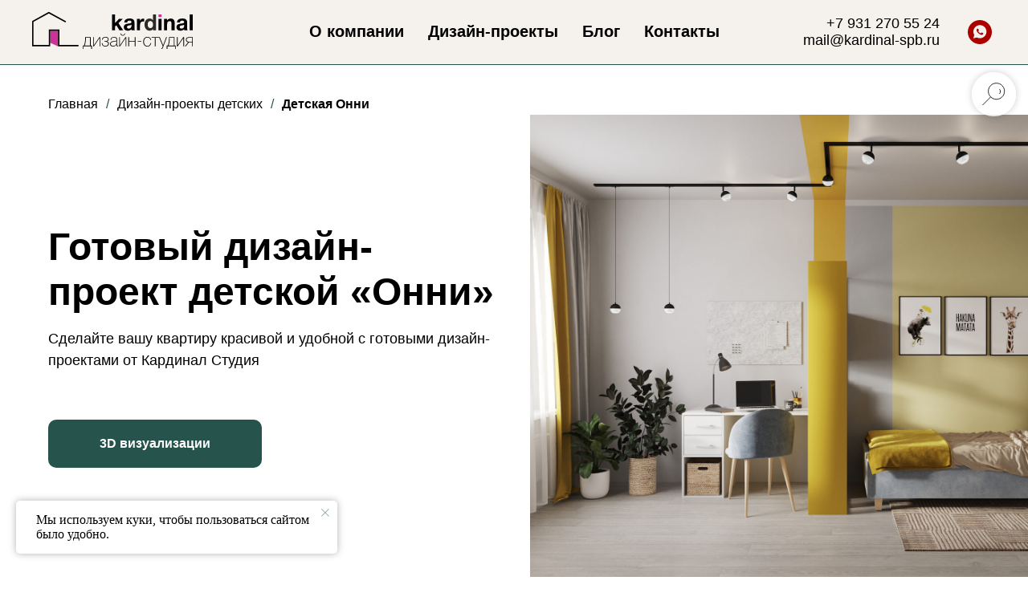

--- FILE ---
content_type: text/html; charset=UTF-8
request_url: https://kardinal.studio/projects/children/onni
body_size: 24898
content:
<!DOCTYPE html><html lang="ru"><head><meta charset="utf-8" /><meta http-equiv="Content-Type" content="text/html; charset=utf-8" /><meta name="viewport" content="width=device-width, initial-scale=1.0" /> <!--metatextblock--><title>Готовый дизайн-проект детской комнаты от Кардинал Студия "Онни"</title><meta name="description" content="Дизайн-проект детской комнаты выполнен в современном стиле. Место для игры, обучения и встреч с друзьями отделено от спальной зоны, что позволяет сделать сон качественнее и крепче." /> <meta property="og:url" content="https://kardinal.studio/projects/children/onni" /><meta property="og:title" content="Готовый дизайн-проект детской комнаты от Кардинал Студия &quot;Онни&quot;" /><meta property="og:description" content="Дизайн-проект детской комнаты выполнен в современном стиле. Место для игры, обучения и встреч с друзьями отделено от спальной зоны, что позволяет сделать сон качественнее и крепче." /><meta property="og:type" content="website" /><meta property="og:image" content="https://static.tildacdn.com/tild3130-6138-4532-b633-383833343833/20000_tilda15684231.jpg" /><link rel="canonical" href="https://kardinal.studio/projects/children/onni"><!--/metatextblock--><meta name="format-detection" content="telephone=no" /><meta http-equiv="x-dns-prefetch-control" content="on"><link rel="dns-prefetch" href="https://ws.tildacdn.com"><link rel="dns-prefetch" href="https://static.tildacdn.com"><link rel="dns-prefetch" href="https://fonts.tildacdn.com"><link rel="icon" type="image/x-icon" sizes="32x32" href="https://static.tildacdn.com/tild3636-3931-4666-a135-366564666630/Group_2.svg" media="(prefers-color-scheme: light)"/><link rel="icon" type="image/x-icon" sizes="32x32" href="https://static.tildacdn.com/tild6133-6239-4830-a265-363861346531/Group_2_22.svg" media="(prefers-color-scheme: dark)"/><link rel="icon" type="image/svg+xml" sizes="any" href="https://static.tildacdn.com/tild3061-6666-4262-a135-333933356333/Group_2022.svg"><link rel="apple-touch-icon" type="image/png" href="https://static.tildacdn.com/tild3862-3761-4134-a532-343666323965/Group_2022.png"><link rel="icon" type="image/png" sizes="192x192" href="https://static.tildacdn.com/tild3862-3761-4134-a532-343666323965/Group_2022.png"><!-- Assets --><script src="https://neo.tildacdn.com/js/tilda-fallback-1.0.min.js" async charset="utf-8"></script><link rel="stylesheet" href="https://static.tildacdn.com/css/tilda-grid-3.0.min.css" type="text/css" media="all" onerror="this.loaderr='y';"/><link rel="stylesheet" href="https://static.tildacdn.com/ws/project6619643/tilda-blocks-page34497022.min.css?t=1724752067" type="text/css" media="all" onerror="this.loaderr='y';" /><link rel="stylesheet" href="https://static.tildacdn.com/css/tilda-animation-2.0.min.css" type="text/css" media="all" onerror="this.loaderr='y';" /><link rel="stylesheet" href="https://static.tildacdn.com/css/tilda-slds-1.4.min.css" type="text/css" media="print" onload="this.media='all';" onerror="this.loaderr='y';" /><noscript><link rel="stylesheet" href="https://static.tildacdn.com/css/tilda-slds-1.4.min.css" type="text/css" media="all" /></noscript><link rel="stylesheet" href="https://static.tildacdn.com/css/tilda-forms-1.0.min.css" type="text/css" media="all" onerror="this.loaderr='y';" /><link rel="stylesheet" href="https://static.tildacdn.com/css/tilda-cards-1.0.min.css" type="text/css" media="all" onerror="this.loaderr='y';" /><link rel="stylesheet" href="https://static.tildacdn.com/css/highlight.min.css" type="text/css" media="all" onerror="this.loaderr='y';" /><link rel="stylesheet" href="https://static.tildacdn.com/css/tilda-cart-1.0.min.css" type="text/css" media="all" onerror="this.loaderr='y';" /><link rel="stylesheet" href="https://static.tildacdn.com/css/tilda-popup-1.1.min.css" type="text/css" media="print" onload="this.media='all';" onerror="this.loaderr='y';" /><noscript><link rel="stylesheet" href="https://static.tildacdn.com/css/tilda-popup-1.1.min.css" type="text/css" media="all" /></noscript><link rel="stylesheet" href="https://static.tildacdn.com/css/tooltipster.min.css" type="text/css" media="all" onerror="this.loaderr='y';" /><link rel="stylesheet" href="https://static.tildacdn.com/css/tilda-zoom-2.0.min.css" type="text/css" media="print" onload="this.media='all';" onerror="this.loaderr='y';" /><noscript><link rel="stylesheet" href="https://static.tildacdn.com/css/tilda-zoom-2.0.min.css" type="text/css" media="all" /></noscript><script type="text/javascript">TildaFonts = ["2485","2488","2491","2494"];</script><script type="text/javascript" src="https://static.tildacdn.com/js/tilda-fonts.min.js" charset="utf-8" onerror="this.loaderr='y';"></script><script nomodule src="https://static.tildacdn.com/js/tilda-polyfill-1.0.min.js" charset="utf-8"></script><script type="text/javascript">function t_onReady(func) {
if (document.readyState != 'loading') {
func();
} else {
document.addEventListener('DOMContentLoaded', func);
}
}
function t_onFuncLoad(funcName, okFunc, time) {
if (typeof window[funcName] === 'function') {
okFunc();
} else {
setTimeout(function() {
t_onFuncLoad(funcName, okFunc, time);
},(time || 100));
}
}function t_throttle(fn, threshhold, scope) {return function () {fn.apply(scope || this, arguments);};}</script><script src="https://static.tildacdn.com/js/jquery-1.10.2.min.js" charset="utf-8" onerror="this.loaderr='y';"></script> <script src="https://static.tildacdn.com/js/tilda-scripts-3.0.min.js" charset="utf-8" defer onerror="this.loaderr='y';"></script><script src="https://static.tildacdn.com/ws/project6619643/tilda-blocks-page34497022.min.js?t=1724752067" charset="utf-8" async onerror="this.loaderr='y';"></script><script src="https://static.tildacdn.com/js/tilda-lazyload-1.0.min.js" charset="utf-8" async onerror="this.loaderr='y';"></script><script src="https://static.tildacdn.com/js/tilda-animation-2.0.min.js" charset="utf-8" async onerror="this.loaderr='y';"></script><script src="https://static.tildacdn.com/js/tilda-slds-1.4.min.js" charset="utf-8" async onerror="this.loaderr='y';"></script><script src="https://static.tildacdn.com/js/hammer.min.js" charset="utf-8" async onerror="this.loaderr='y';"></script><script src="https://static.tildacdn.com/js/tilda-forms-1.0.min.js" charset="utf-8" async onerror="this.loaderr='y';"></script><script src="https://static.tildacdn.com/js/tilda-video-1.0.min.js" charset="utf-8" async onerror="this.loaderr='y';"></script><script src="https://static.tildacdn.com/js/tilda-video-processor-1.0.min.js" charset="utf-8" async onerror="this.loaderr='y';"></script><script src="https://static.tildacdn.com/js/tilda-cards-1.0.min.js" charset="utf-8" async onerror="this.loaderr='y';"></script><script src="https://static.tildacdn.com/js/tilda-menu-1.0.min.js" charset="utf-8" async onerror="this.loaderr='y';"></script><script src="https://static.tildacdn.com/js/highlight.min.js" charset="utf-8" onerror="this.loaderr='y';"></script><script src="https://static.tildacdn.com/js/tilda-cart-1.0.min.js" charset="utf-8" async onerror="this.loaderr='y';"></script><script src="https://static.tildacdn.com/js/tilda-popup-1.0.min.js" charset="utf-8" async onerror="this.loaderr='y';"></script><script src="https://static.tildacdn.com/js/tilda-tooltip-1.0.min.js" charset="utf-8" async onerror="this.loaderr='y';"></script><script src="https://static.tildacdn.com/js/tilda-zoom-2.0.min.js" charset="utf-8" async onerror="this.loaderr='y';"></script><script src="https://static.tildacdn.com/js/tilda-skiplink-1.0.min.js" charset="utf-8" async onerror="this.loaderr='y';"></script><script src="https://static.tildacdn.com/js/tilda-events-1.0.min.js" charset="utf-8" async onerror="this.loaderr='y';"></script>
<!-- Google tag (gtag.js) -->
<script async src="https://www.googletagmanager.com/gtag/js?id=G-FFWGLETV7D"></script>
<script>
  window.dataLayer = window.dataLayer || [];
  function gtag(){dataLayer.push(arguments);}
  gtag('js', new Date());

  gtag('config', 'G-FFWGLETV7D');
</script>

<script>
	jQuery(document).ready(function($){
	    $(".t457__copyright a").attr('rel', 'nofollow')
  		$(".t433__descr a").on('click tap', function(){
  		  gtag('event', 'клик по номеру телефона', {'event_category': 'телефон', 'event_action': 'звонок'}); return true; 
  		});
	    $(".t-sociallinks__item_whatsapp a").on('click tap', function(){
	      gtag('event', 'переходы в соцсети', {'event_category': 'социалка', 'event_action': 'переход'}); return true; 
	    });
	});
</script>

<meta name="google-site-verification" content="22pnv2sOyrLh1zUqTgXNy_lVBetmK7yeLSbWxYGbPt8" />
<meta name="geo.placename" content="Уральская улица, 10к1, Санкт-Петербург, 199155" />
<meta name="geo.position" content="59.952867;30.257918" />
<meta name="geo.region" content="RU-Санкт-Петербург" />
<meta name="ICBM" content="59.952867, 30.257918" />
<script type="text/javascript">window.dataLayer = window.dataLayer || [];</script><script type="text/javascript">(function () {
if((/bot|google|yandex|baidu|bing|msn|duckduckbot|teoma|slurp|crawler|spider|robot|crawling|facebook/i.test(navigator.userAgent))===false && typeof(sessionStorage)!='undefined' && sessionStorage.getItem('visited')!=='y' && document.visibilityState){
var style=document.createElement('style');
style.type='text/css';
style.innerHTML='@media screen and (min-width: 980px) {.t-records {opacity: 0;}.t-records_animated {-webkit-transition: opacity ease-in-out .2s;-moz-transition: opacity ease-in-out .2s;-o-transition: opacity ease-in-out .2s;transition: opacity ease-in-out .2s;}.t-records.t-records_visible {opacity: 1;}}';
document.getElementsByTagName('head')[0].appendChild(style);
function t_setvisRecs(){
var alr=document.querySelectorAll('.t-records');
Array.prototype.forEach.call(alr, function(el) {
el.classList.add("t-records_animated");
});
setTimeout(function () {
Array.prototype.forEach.call(alr, function(el) {
el.classList.add("t-records_visible");
});
sessionStorage.setItem("visited", "y");
}, 400);
} 
document.addEventListener('DOMContentLoaded', t_setvisRecs);
}
})();</script></head><body class="t-body" style="margin:0;"><!--allrecords--><div id="allrecords" class="t-records" data-hook="blocks-collection-content-node" data-tilda-project-id="6619643" data-tilda-page-id="34497022" data-tilda-page-alias="projects/children/onni" data-tilda-formskey="d57ddcbec62153f482048df636619643" data-tilda-lazy="yes" data-tilda-project-lang="RU" data-tilda-root-zone="com" data-tilda-project-headcode="yes" ><!--header--><header id="t-header" class="t-records" data-hook="blocks-collection-content-node" data-tilda-project-id="6619643" data-tilda-page-id="33500707" data-tilda-page-alias="header" data-tilda-formskey="d57ddcbec62153f482048df636619643" data-tilda-lazy="yes" data-tilda-project-lang="RU" data-tilda-root-zone="com" data-tilda-project-headcode="yes" ><div id="rec541460711" class="r t-rec t-screenmin-640px" style=" " data-animationappear="off" data-record-type="257" data-screen-min="640px" ><!-- T228 --><div id="nav541460711marker"></div><div class="tmenu-mobile" ><div class="tmenu-mobile__container"><div class="tmenu-mobile__burgerlogo"><a href="/"><img 
src="https://static.tildacdn.com/tild6566-3033-4062-b161-666231396564/_-.svg" 
class="tmenu-mobile__imglogo" 
imgfield="img" 
style="max-width: 200px; width: 200px;" 
alt="Company"
></a></div><button type="button" 
class="t-menuburger t-menuburger_first " 
aria-label="Навигационное меню" 
aria-expanded="false"><span style="background-color:#26534c;"></span><span style="background-color:#26534c;"></span><span style="background-color:#26534c;"></span><span style="background-color:#26534c;"></span></button><script>function t_menuburger_init(recid) {
var rec = document.querySelector('#rec' + recid);
if (!rec) return;
var burger = rec.querySelector('.t-menuburger');
if (!burger) return;
var isSecondStyle = burger.classList.contains('t-menuburger_second');
if (isSecondStyle && !window.isMobile && !('ontouchend' in document)) {
burger.addEventListener('mouseenter', function() {
if (burger.classList.contains('t-menuburger-opened')) return;
burger.classList.remove('t-menuburger-unhovered');
burger.classList.add('t-menuburger-hovered');
});
burger.addEventListener('mouseleave', function() {
if (burger.classList.contains('t-menuburger-opened')) return;
burger.classList.remove('t-menuburger-hovered');
burger.classList.add('t-menuburger-unhovered');
setTimeout(function() {
burger.classList.remove('t-menuburger-unhovered');
}, 300);
});
}
burger.addEventListener('click', function() {
if (!burger.closest('.tmenu-mobile') &&
!burger.closest('.t450__burger_container') &&
!burger.closest('.t466__container') &&
!burger.closest('.t204__burger') &&
!burger.closest('.t199__js__menu-toggler')) {
burger.classList.toggle('t-menuburger-opened');
burger.classList.remove('t-menuburger-unhovered');
}
});
var menu = rec.querySelector('[data-menu="yes"]');
if (!menu) return;
var menuLinks = menu.querySelectorAll('.t-menu__link-item');
var submenuClassList = ['t978__menu-link_hook', 't978__tm-link', 't966__tm-link', 't794__tm-link', 't-menusub__target-link'];
Array.prototype.forEach.call(menuLinks, function (link) {
link.addEventListener('click', function () {
var isSubmenuHook = submenuClassList.some(function (submenuClass) {
return link.classList.contains(submenuClass);
});
if (isSubmenuHook) return;
burger.classList.remove('t-menuburger-opened');
});
});
menu.addEventListener('clickedAnchorInTooltipMenu', function () {
burger.classList.remove('t-menuburger-opened');
});
}
t_onReady(function() {
t_onFuncLoad('t_menuburger_init', function(){t_menuburger_init('541460711');});
});</script><style>.t-menuburger {
position: relative;
flex-shrink: 0;
width: 28px;
height: 20px;
padding: 0;
border: none;
background-color: transparent;
outline: none;
-webkit-transform: rotate(0deg);
transform: rotate(0deg);
transition: transform .5s ease-in-out;
cursor: pointer;
z-index: 999;
}
/*---menu burger lines---*/
.t-menuburger span {
display: block;
position: absolute;
width: 100%;
opacity: 1;
left: 0;
-webkit-transform: rotate(0deg);
transform: rotate(0deg);
transition: .25s ease-in-out;
height: 3px;
background-color: #000;
}
.t-menuburger span:nth-child(1) {
top: 0px;
}
.t-menuburger span:nth-child(2),
.t-menuburger span:nth-child(3) {
top: 8px;
}
.t-menuburger span:nth-child(4) {
top: 16px;
}
/*menu burger big*/
.t-menuburger__big {
width: 42px;
height: 32px;
}
.t-menuburger__big span {
height: 5px;
}
.t-menuburger__big span:nth-child(2),
.t-menuburger__big span:nth-child(3) {
top: 13px;
}
.t-menuburger__big span:nth-child(4) {
top: 26px;
}
/*menu burger small*/
.t-menuburger__small {
width: 22px;
height: 14px;
}
.t-menuburger__small span {
height: 2px;
}
.t-menuburger__small span:nth-child(2),
.t-menuburger__small span:nth-child(3) {
top: 6px;
}
.t-menuburger__small span:nth-child(4) {
top: 12px;
}
/*menu burger opened*/
.t-menuburger-opened span:nth-child(1) {
top: 8px;
width: 0%;
left: 50%;
}
.t-menuburger-opened span:nth-child(2) {
-webkit-transform: rotate(45deg);
transform: rotate(45deg);
}
.t-menuburger-opened span:nth-child(3) {
-webkit-transform: rotate(-45deg);
transform: rotate(-45deg);
}
.t-menuburger-opened span:nth-child(4) {
top: 8px;
width: 0%;
left: 50%;
}
.t-menuburger-opened.t-menuburger__big span:nth-child(1) {
top: 6px;
}
.t-menuburger-opened.t-menuburger__big span:nth-child(4) {
top: 18px;
}
.t-menuburger-opened.t-menuburger__small span:nth-child(1),
.t-menuburger-opened.t-menuburger__small span:nth-child(4) {
top: 6px;
}
/*---menu burger first style---*/
@media (hover), (min-width:0\0) {
.t-menuburger_first:hover span:nth-child(1) {
transform: translateY(1px);
}
.t-menuburger_first:hover span:nth-child(4) {
transform: translateY(-1px);
}
.t-menuburger_first.t-menuburger__big:hover span:nth-child(1) {
transform: translateY(3px);
}
.t-menuburger_first.t-menuburger__big:hover span:nth-child(4) {
transform: translateY(-3px);
}
}
/*---menu burger second style---*/
.t-menuburger_second span:nth-child(2),
.t-menuburger_second span:nth-child(3) {
width: 80%;
left: 20%;
right: 0;
}
@media (hover), (min-width:0\0) {
.t-menuburger_second.t-menuburger-hovered span:nth-child(2),
.t-menuburger_second.t-menuburger-hovered span:nth-child(3) {
animation: t-menuburger-anim 0.3s ease-out normal forwards;
}
.t-menuburger_second.t-menuburger-unhovered span:nth-child(2),
.t-menuburger_second.t-menuburger-unhovered span:nth-child(3) {
animation: t-menuburger-anim2 0.3s ease-out normal forwards;
}
}
.t-menuburger_second.t-menuburger-opened span:nth-child(2),
.t-menuburger_second.t-menuburger-opened span:nth-child(3){
left: 0;
right: 0;
width: 100%!important;
}
/*---menu burger third style---*/
.t-menuburger_third span:nth-child(4) {
width: 70%;
left: unset;
right: 0;
}
@media (hover), (min-width:0\0) {
.t-menuburger_third:not(.t-menuburger-opened):hover span:nth-child(4) {
width: 100%;
}
}
.t-menuburger_third.t-menuburger-opened span:nth-child(4) {
width: 0!important;
right: 50%;
}
/*---menu burger fourth style---*/
.t-menuburger_fourth {
height: 12px;
}
.t-menuburger_fourth.t-menuburger__small {
height: 8px;
}
.t-menuburger_fourth.t-menuburger__big {
height: 18px;
}
.t-menuburger_fourth span:nth-child(2),
.t-menuburger_fourth span:nth-child(3) {
top: 4px;
opacity: 0;
}
.t-menuburger_fourth span:nth-child(4) {
top: 8px;
}
.t-menuburger_fourth.t-menuburger__small span:nth-child(2),
.t-menuburger_fourth.t-menuburger__small span:nth-child(3) {
top: 3px;
}
.t-menuburger_fourth.t-menuburger__small span:nth-child(4) {
top: 6px;
}
.t-menuburger_fourth.t-menuburger__small span:nth-child(2),
.t-menuburger_fourth.t-menuburger__small span:nth-child(3) {
top: 3px;
}
.t-menuburger_fourth.t-menuburger__small span:nth-child(4) {
top: 6px;
}
.t-menuburger_fourth.t-menuburger__big span:nth-child(2),
.t-menuburger_fourth.t-menuburger__big span:nth-child(3) {
top: 6px;
}
.t-menuburger_fourth.t-menuburger__big span:nth-child(4) {
top: 12px;
}
@media (hover), (min-width:0\0) {
.t-menuburger_fourth:not(.t-menuburger-opened):hover span:nth-child(1) {
transform: translateY(1px);
}
.t-menuburger_fourth:not(.t-menuburger-opened):hover span:nth-child(4) {
transform: translateY(-1px);
}
.t-menuburger_fourth.t-menuburger__big:not(.t-menuburger-opened):hover span:nth-child(1) {
transform: translateY(3px);
}
.t-menuburger_fourth.t-menuburger__big:not(.t-menuburger-opened):hover span:nth-child(4) {
transform: translateY(-3px);
}
}
.t-menuburger_fourth.t-menuburger-opened span:nth-child(1),
.t-menuburger_fourth.t-menuburger-opened span:nth-child(4) {
top: 4px;
}
.t-menuburger_fourth.t-menuburger-opened span:nth-child(2),
.t-menuburger_fourth.t-menuburger-opened span:nth-child(3) {
opacity: 1;
}
/*---menu burger animations---*/
@keyframes t-menuburger-anim {
0% {
width: 80%;
left: 20%;
right: 0;
}
50% {
width: 100%;
left: 0;
right: 0;
}
100% {
width: 80%;
left: 0;
right: 20%;
}
}
@keyframes t-menuburger-anim2 {
0% {
width: 80%;
left: 0;
}
50% {
width: 100%;
right: 0;
left: 0;
}
100% {
width: 80%;
left: 20%;
right: 0;
}
}</style> </div></div><style>.tmenu-mobile {
background-color: #111;
display: none;
width: 100%;
top: 0;
z-index: 990;
}
.tmenu-mobile_positionfixed {
position: fixed;
}
.tmenu-mobile__text {
color: #fff;
}
.tmenu-mobile__container {
min-height: 64px;
padding: 20px;
position: relative;
box-sizing: border-box;
display: -webkit-flex;
display: -ms-flexbox;
display: flex;
-webkit-align-items: center;
-ms-flex-align: center;
align-items: center;
-webkit-justify-content: space-between;
-ms-flex-pack: justify;
justify-content: space-between;
}
.tmenu-mobile__list {
display: block;
}
.tmenu-mobile__burgerlogo {
display: inline-block;
font-size: 24px;
font-weight: 400;
white-space: nowrap;
vertical-align: middle;
}
.tmenu-mobile__imglogo {
height: auto;
display: block;
max-width: 300px!important;
box-sizing: border-box;
padding: 0;
margin: 0 auto;
}
@media screen and (max-width: 980px) {
.tmenu-mobile__menucontent_hidden {
display: none;
height: 100%;
}
.tmenu-mobile {
display: block;
}
}
@media screen and (max-width: 980px) {
#rec541460711 .tmenu-mobile {
background-color: #ffffff;
}
#rec541460711 .t-menuburger {
-webkit-order: 1;
-ms-flex-order: 1;
order: 1;
}
}</style><style> #rec541460711 .tmenu-mobile__burgerlogo a { color: #ffffff; }</style><style> #rec541460711 .tmenu-mobile__burgerlogo__title { color: #ffffff; }</style><div id="nav541460711" class="t228 t228__positionfixed tmenu-mobile__menucontent_hidden" style="background-color: rgba(245,241,237,1); " data-bgcolor-hex="#f5f1ed" data-bgcolor-rgba="rgba(245,241,237,1)" data-navmarker="nav541460711marker" data-appearoffset="" data-bgopacity-two="" data-menushadow="0" data-menushadow-css="" data-bgopacity="1" data-menu-items-align="center" data-menu="yes"><div class="t228__maincontainer " style=""><div class="t228__padding40px"></div><div class="t228__leftside"><div class="t228__leftcontainer"><a href="/" class="t228__imgwrapper" ><img class="t228__imglogo t228__imglogomobile" 
src="https://static.tildacdn.com/tild6566-3033-4062-b161-666231396564/_-.svg" 
imgfield="img"
style="max-width: 200px; width: 200px; min-width: 200px; height: auto; display: block;"
alt="Company"
></a></div></div><div class="t228__centerside "><nav class="t228__centercontainer"><ul role="list" class="t228__list t-menu__list t228__list_hidden"><li class="t228__list_item" 
style="padding:0 15px 0 0;"><a class="t-menu__link-item" 
href="/about" data-menu-submenu-hook="" data-menu-item-number="1"
>О компании</a></li><li class="t228__list_item" 
style="padding:0 15px;"><a class="t-menu__link-item" 
href="/projects" data-menu-submenu-hook="" data-menu-item-number="2"
>Дизайн-проекты</a></li><li class="t228__list_item" 
style="padding:0 15px;"><a class="t-menu__link-item" 
href="/blog" data-menu-submenu-hook="" data-menu-item-number="3"
>Блог</a></li><li class="t228__list_item" 
style="padding:0 0 0 15px;"><a class="t-menu__link-item" 
href="/contacts" data-menu-submenu-hook="" data-menu-item-number="4"
>Контакты</a></li></ul></nav></div><div class="t228__rightside"><div class="t228__rightcontainer"><div class="t228__right_descr"><a href="tel:+7 931 270 55 24">+7 931 270 55 24</a><br /><a href="tel:+7 931 270 55 24">mail@kardinal-spb.ru</a></div><div class="t-sociallinks"><ul role="list" class="t-sociallinks__wrapper" aria-label="Соц. сети"><!-- new soclinks --><li class="t-sociallinks__item t-sociallinks__item_whatsapp"><a href="https://wa.me/79312705524" target="_blank" rel="nofollow" aria-label="whatsapp" style="width: 30px; height: 30px;"><svg class="t-sociallinks__svg" role="presentation" width=30px height=30px viewBox="0 0 100 100" fill="none" xmlns="http://www.w3.org/2000/svg"><path fill-rule="evenodd" clip-rule="evenodd" d="M50 100C77.6142 100 100 77.6142 100 50C100 22.3858 77.6142 0 50 0C22.3858 0 0 22.3858 0 50C0 77.6142 22.3858 100 50 100ZM69.7626 28.9928C64.6172 23.841 57.7739 21.0027 50.4832 21C35.4616 21 23.2346 33.2252 23.2292 48.2522C23.2274 53.0557 24.4823 57.7446 26.8668 61.8769L23 76L37.4477 72.2105C41.4282 74.3822 45.9107 75.5262 50.4714 75.528H50.4823C65.5029 75.528 77.7299 63.301 77.7363 48.2749C77.7408 40.9915 74.9089 34.1446 69.7626 28.9928ZM62.9086 53.9588C62.2274 53.6178 58.8799 51.9708 58.2551 51.7435C57.6313 51.5161 57.1766 51.4024 56.7228 52.0845C56.269 52.7666 54.964 54.2998 54.5666 54.7545C54.1692 55.2092 53.7718 55.2656 53.0915 54.9246C52.9802 54.8688 52.8283 54.803 52.6409 54.7217C51.6819 54.3057 49.7905 53.4855 47.6151 51.5443C45.5907 49.7382 44.2239 47.5084 43.8265 46.8272C43.4291 46.1452 43.7837 45.7769 44.1248 45.4376C44.3292 45.2338 44.564 44.9478 44.7987 44.662C44.9157 44.5194 45.0328 44.3768 45.146 44.2445C45.4345 43.9075 45.56 43.6516 45.7302 43.3049C45.7607 43.2427 45.7926 43.1776 45.8272 43.1087C46.0545 42.654 45.9409 42.2565 45.7708 41.9155C45.6572 41.6877 45.0118 40.1167 44.4265 38.6923C44.1355 37.984 43.8594 37.3119 43.671 36.8592C43.1828 35.687 42.6883 35.69 42.2913 35.6924C42.2386 35.6928 42.1876 35.6931 42.1386 35.6906C41.7421 35.6706 41.2874 35.667 40.8336 35.667C40.3798 35.667 39.6423 35.837 39.0175 36.5191C38.9773 36.5631 38.9323 36.6111 38.8834 36.6633C38.1738 37.4209 36.634 39.0648 36.634 42.2002C36.634 45.544 39.062 48.7748 39.4124 49.2411L39.415 49.2444C39.4371 49.274 39.4767 49.3309 39.5333 49.4121C40.3462 50.5782 44.6615 56.7691 51.0481 59.5271C52.6732 60.2291 53.9409 60.6475 54.9303 60.9612C56.5618 61.4796 58.046 61.4068 59.22 61.2313C60.5286 61.0358 63.2487 59.5844 63.8161 57.9938C64.3836 56.4033 64.3836 55.0392 64.2136 54.7554C64.0764 54.5258 63.7545 54.3701 63.2776 54.1395C63.1633 54.0843 63.0401 54.0247 62.9086 53.9588Z" fill="#ab0000"/></svg></a></li><!-- /new soclinks --></ul></div></div></div><div class="t228__padding40px"></div></div></div><style>@media screen and (max-width: 980px) {
#rec541460711 .t228__leftcontainer{
display: none;
}
}</style><style>@media screen and (max-width: 980px) {
#rec541460711 .t228__leftcontainer {
padding: 20px;
}
#rec541460711 .t228__imglogo {
padding: 20px 0;
}
#rec541460711 .t228 {
position: static;
}
}</style><script>window.addEventListener('load', function () {
t_onFuncLoad('t228_setWidth', function () {
t228_setWidth('541460711');
});
});
window.addEventListener('resize', t_throttle(function () {
t_onFuncLoad('t228_setWidth', function () {
t228_setWidth('541460711');
});
t_onFuncLoad('t_menu__setBGcolor', function () {
t_menu__setBGcolor('541460711', '.t228');
});
}));
t_onReady(function () {
t_onFuncLoad('t_menu__highlightActiveLinks', function () {
t_menu__highlightActiveLinks('.t228__list_item a');
});
t_onFuncLoad('t_menu__findAnchorLinks', function () {
t_menu__findAnchorLinks('541460711', '.t228__list_item a');
});
t_onFuncLoad('t228__init', function () {
t228__init('541460711');
});
t_onFuncLoad('t_menu__setBGcolor', function () {
t_menu__setBGcolor('541460711', '.t228');
});
t_onFuncLoad('t_menu__interactFromKeyboard', function () {
t_menu__interactFromKeyboard('541460711');
});
t_onFuncLoad('t228_setWidth', function () {
t228_setWidth('541460711');
});
t_onFuncLoad('t_menu__createMobileMenu', function () {
t_menu__createMobileMenu('541460711', '.t228');
});
});</script><!--[if IE 8]><style>#rec541460711 .t228 {
filter: progid:DXImageTransform.Microsoft.gradient(startColorStr='#D9f5f1ed', endColorstr='#D9f5f1ed');
}</style><![endif]--><style>#rec541460711 .t-menu__link-item{
-webkit-transition: color 0.3s ease-in-out, opacity 0.3s ease-in-out;
transition: color 0.3s ease-in-out, opacity 0.3s ease-in-out; 
position: relative;
}
#rec541460711 .t-menu__link-item:not(.t-active):not(.tooltipstered)::after {
content: '';
position: absolute;
left: 0;
bottom: 20%;
opacity: 0;
width: 100%;
height: 100%;
border-bottom: 0px solid #26534c;
-webkit-box-shadow: inset 0px -1px 0px 0px #26534c;
-moz-box-shadow: inset 0px -1px 0px 0px #26534c;
box-shadow: inset 0px -1px 0px 0px #26534c;
-webkit-transition: all 0.3s ease;
transition: all 0.3s ease;
pointer-events: none;
}
#rec541460711 .t-menu__link-item.t-active:not(.t978__menu-link){
color:#26534c !important; opacity:1 !important;}
#rec541460711 .t-menu__link-item.t-active::after {
content: '';
position: absolute;
left: 0;
-webkit-transition: all 0.3s ease;
transition: all 0.3s ease;
opacity: 1;
width: 100%;
height: 100%;
bottom: -0px;
border-bottom: 0px solid #26534c;
-webkit-box-shadow: inset 0px -1px 0px 0px #26534c;
-moz-box-shadow: inset 0px -1px 0px 0px #26534c;
box-shadow: inset 0px -1px 0px 0px #26534c;
}
#rec541460711 .t-menu__link-item:not(.t-active):not(.tooltipstered):hover {
color: #26534c !important; }
#rec541460711 .t-menu__link-item:not(.t-active):not(.tooltipstered):focus-visible{
color: #26534c !important; }
#rec541460711 .t-menu__link-item:not(.t-active):not(.tooltipstered):hover::after {
opacity: 1;
bottom: -0px; }
#rec541460711 .t-menu__link-item:not(.t-active):not(.tooltipstered):focus-visible::after{
opacity: 1;
bottom: -0px; }
@supports (overflow:-webkit-marquee) and (justify-content:inherit)
{
#rec541460711 .t-menu__link-item,
#rec541460711 .t-menu__link-item.t-active {
opacity: 1 !important;
}
}</style><style> #rec541460711 a.t-menusub__link-item { font-size: 16px; font-weight: 500; }</style><style> #rec541460711 .t228__leftcontainer a { color: #ffffff; } #rec541460711 a.t-menu__link-item { font-size: 20px; color: #000000; font-weight: 600; } #rec541460711 .t228__right_langs_lang a { font-size: 20px; color: #000000; font-weight: 600; } #rec541460711 .t228__right_descr { font-size: 18px; }</style><style> #rec541460711 .t228__logo { color: #ffffff; }</style><style>#rec541460711 .t228 {box-shadow: 0px 1px 3px rgba(0,0,0,0);}</style></div><div id="rec543815241" class="r t-rec t-screenmax-640px" style=" " data-animationappear="off" data-record-type="257" data-screen-max="640px" ><!-- T228 --><div id="nav543815241marker"></div><div class="tmenu-mobile" ><div class="tmenu-mobile__container"><div class="tmenu-mobile__burgerlogo"><a href="/"><img 
src="https://static.tildacdn.com/tild3833-3839-4266-b331-366538373537/_-.svg" 
class="tmenu-mobile__imglogo" 
imgfield="img" 
style="max-width: 150px; width: 150px;" 
alt="Company"
></a></div><button type="button" 
class="t-menuburger t-menuburger_first " 
aria-label="Навигационное меню" 
aria-expanded="false"><span style="background-color:#26534c;"></span><span style="background-color:#26534c;"></span><span style="background-color:#26534c;"></span><span style="background-color:#26534c;"></span></button><script>function t_menuburger_init(recid) {
var rec = document.querySelector('#rec' + recid);
if (!rec) return;
var burger = rec.querySelector('.t-menuburger');
if (!burger) return;
var isSecondStyle = burger.classList.contains('t-menuburger_second');
if (isSecondStyle && !window.isMobile && !('ontouchend' in document)) {
burger.addEventListener('mouseenter', function() {
if (burger.classList.contains('t-menuburger-opened')) return;
burger.classList.remove('t-menuburger-unhovered');
burger.classList.add('t-menuburger-hovered');
});
burger.addEventListener('mouseleave', function() {
if (burger.classList.contains('t-menuburger-opened')) return;
burger.classList.remove('t-menuburger-hovered');
burger.classList.add('t-menuburger-unhovered');
setTimeout(function() {
burger.classList.remove('t-menuburger-unhovered');
}, 300);
});
}
burger.addEventListener('click', function() {
if (!burger.closest('.tmenu-mobile') &&
!burger.closest('.t450__burger_container') &&
!burger.closest('.t466__container') &&
!burger.closest('.t204__burger') &&
!burger.closest('.t199__js__menu-toggler')) {
burger.classList.toggle('t-menuburger-opened');
burger.classList.remove('t-menuburger-unhovered');
}
});
var menu = rec.querySelector('[data-menu="yes"]');
if (!menu) return;
var menuLinks = menu.querySelectorAll('.t-menu__link-item');
var submenuClassList = ['t978__menu-link_hook', 't978__tm-link', 't966__tm-link', 't794__tm-link', 't-menusub__target-link'];
Array.prototype.forEach.call(menuLinks, function (link) {
link.addEventListener('click', function () {
var isSubmenuHook = submenuClassList.some(function (submenuClass) {
return link.classList.contains(submenuClass);
});
if (isSubmenuHook) return;
burger.classList.remove('t-menuburger-opened');
});
});
menu.addEventListener('clickedAnchorInTooltipMenu', function () {
burger.classList.remove('t-menuburger-opened');
});
}
t_onReady(function() {
t_onFuncLoad('t_menuburger_init', function(){t_menuburger_init('543815241');});
});</script><style>.t-menuburger {
position: relative;
flex-shrink: 0;
width: 28px;
height: 20px;
padding: 0;
border: none;
background-color: transparent;
outline: none;
-webkit-transform: rotate(0deg);
transform: rotate(0deg);
transition: transform .5s ease-in-out;
cursor: pointer;
z-index: 999;
}
/*---menu burger lines---*/
.t-menuburger span {
display: block;
position: absolute;
width: 100%;
opacity: 1;
left: 0;
-webkit-transform: rotate(0deg);
transform: rotate(0deg);
transition: .25s ease-in-out;
height: 3px;
background-color: #000;
}
.t-menuburger span:nth-child(1) {
top: 0px;
}
.t-menuburger span:nth-child(2),
.t-menuburger span:nth-child(3) {
top: 8px;
}
.t-menuburger span:nth-child(4) {
top: 16px;
}
/*menu burger big*/
.t-menuburger__big {
width: 42px;
height: 32px;
}
.t-menuburger__big span {
height: 5px;
}
.t-menuburger__big span:nth-child(2),
.t-menuburger__big span:nth-child(3) {
top: 13px;
}
.t-menuburger__big span:nth-child(4) {
top: 26px;
}
/*menu burger small*/
.t-menuburger__small {
width: 22px;
height: 14px;
}
.t-menuburger__small span {
height: 2px;
}
.t-menuburger__small span:nth-child(2),
.t-menuburger__small span:nth-child(3) {
top: 6px;
}
.t-menuburger__small span:nth-child(4) {
top: 12px;
}
/*menu burger opened*/
.t-menuburger-opened span:nth-child(1) {
top: 8px;
width: 0%;
left: 50%;
}
.t-menuburger-opened span:nth-child(2) {
-webkit-transform: rotate(45deg);
transform: rotate(45deg);
}
.t-menuburger-opened span:nth-child(3) {
-webkit-transform: rotate(-45deg);
transform: rotate(-45deg);
}
.t-menuburger-opened span:nth-child(4) {
top: 8px;
width: 0%;
left: 50%;
}
.t-menuburger-opened.t-menuburger__big span:nth-child(1) {
top: 6px;
}
.t-menuburger-opened.t-menuburger__big span:nth-child(4) {
top: 18px;
}
.t-menuburger-opened.t-menuburger__small span:nth-child(1),
.t-menuburger-opened.t-menuburger__small span:nth-child(4) {
top: 6px;
}
/*---menu burger first style---*/
@media (hover), (min-width:0\0) {
.t-menuburger_first:hover span:nth-child(1) {
transform: translateY(1px);
}
.t-menuburger_first:hover span:nth-child(4) {
transform: translateY(-1px);
}
.t-menuburger_first.t-menuburger__big:hover span:nth-child(1) {
transform: translateY(3px);
}
.t-menuburger_first.t-menuburger__big:hover span:nth-child(4) {
transform: translateY(-3px);
}
}
/*---menu burger second style---*/
.t-menuburger_second span:nth-child(2),
.t-menuburger_second span:nth-child(3) {
width: 80%;
left: 20%;
right: 0;
}
@media (hover), (min-width:0\0) {
.t-menuburger_second.t-menuburger-hovered span:nth-child(2),
.t-menuburger_second.t-menuburger-hovered span:nth-child(3) {
animation: t-menuburger-anim 0.3s ease-out normal forwards;
}
.t-menuburger_second.t-menuburger-unhovered span:nth-child(2),
.t-menuburger_second.t-menuburger-unhovered span:nth-child(3) {
animation: t-menuburger-anim2 0.3s ease-out normal forwards;
}
}
.t-menuburger_second.t-menuburger-opened span:nth-child(2),
.t-menuburger_second.t-menuburger-opened span:nth-child(3){
left: 0;
right: 0;
width: 100%!important;
}
/*---menu burger third style---*/
.t-menuburger_third span:nth-child(4) {
width: 70%;
left: unset;
right: 0;
}
@media (hover), (min-width:0\0) {
.t-menuburger_third:not(.t-menuburger-opened):hover span:nth-child(4) {
width: 100%;
}
}
.t-menuburger_third.t-menuburger-opened span:nth-child(4) {
width: 0!important;
right: 50%;
}
/*---menu burger fourth style---*/
.t-menuburger_fourth {
height: 12px;
}
.t-menuburger_fourth.t-menuburger__small {
height: 8px;
}
.t-menuburger_fourth.t-menuburger__big {
height: 18px;
}
.t-menuburger_fourth span:nth-child(2),
.t-menuburger_fourth span:nth-child(3) {
top: 4px;
opacity: 0;
}
.t-menuburger_fourth span:nth-child(4) {
top: 8px;
}
.t-menuburger_fourth.t-menuburger__small span:nth-child(2),
.t-menuburger_fourth.t-menuburger__small span:nth-child(3) {
top: 3px;
}
.t-menuburger_fourth.t-menuburger__small span:nth-child(4) {
top: 6px;
}
.t-menuburger_fourth.t-menuburger__small span:nth-child(2),
.t-menuburger_fourth.t-menuburger__small span:nth-child(3) {
top: 3px;
}
.t-menuburger_fourth.t-menuburger__small span:nth-child(4) {
top: 6px;
}
.t-menuburger_fourth.t-menuburger__big span:nth-child(2),
.t-menuburger_fourth.t-menuburger__big span:nth-child(3) {
top: 6px;
}
.t-menuburger_fourth.t-menuburger__big span:nth-child(4) {
top: 12px;
}
@media (hover), (min-width:0\0) {
.t-menuburger_fourth:not(.t-menuburger-opened):hover span:nth-child(1) {
transform: translateY(1px);
}
.t-menuburger_fourth:not(.t-menuburger-opened):hover span:nth-child(4) {
transform: translateY(-1px);
}
.t-menuburger_fourth.t-menuburger__big:not(.t-menuburger-opened):hover span:nth-child(1) {
transform: translateY(3px);
}
.t-menuburger_fourth.t-menuburger__big:not(.t-menuburger-opened):hover span:nth-child(4) {
transform: translateY(-3px);
}
}
.t-menuburger_fourth.t-menuburger-opened span:nth-child(1),
.t-menuburger_fourth.t-menuburger-opened span:nth-child(4) {
top: 4px;
}
.t-menuburger_fourth.t-menuburger-opened span:nth-child(2),
.t-menuburger_fourth.t-menuburger-opened span:nth-child(3) {
opacity: 1;
}
/*---menu burger animations---*/
@keyframes t-menuburger-anim {
0% {
width: 80%;
left: 20%;
right: 0;
}
50% {
width: 100%;
left: 0;
right: 0;
}
100% {
width: 80%;
left: 0;
right: 20%;
}
}
@keyframes t-menuburger-anim2 {
0% {
width: 80%;
left: 0;
}
50% {
width: 100%;
right: 0;
left: 0;
}
100% {
width: 80%;
left: 20%;
right: 0;
}
}</style> </div></div><style>.tmenu-mobile {
background-color: #111;
display: none;
width: 100%;
top: 0;
z-index: 990;
}
.tmenu-mobile_positionfixed {
position: fixed;
}
.tmenu-mobile__text {
color: #fff;
}
.tmenu-mobile__container {
min-height: 64px;
padding: 20px;
position: relative;
box-sizing: border-box;
display: -webkit-flex;
display: -ms-flexbox;
display: flex;
-webkit-align-items: center;
-ms-flex-align: center;
align-items: center;
-webkit-justify-content: space-between;
-ms-flex-pack: justify;
justify-content: space-between;
}
.tmenu-mobile__list {
display: block;
}
.tmenu-mobile__burgerlogo {
display: inline-block;
font-size: 24px;
font-weight: 400;
white-space: nowrap;
vertical-align: middle;
}
.tmenu-mobile__imglogo {
height: auto;
display: block;
max-width: 300px!important;
box-sizing: border-box;
padding: 0;
margin: 0 auto;
}
@media screen and (max-width: 980px) {
.tmenu-mobile__menucontent_hidden {
display: none;
height: 100%;
}
.tmenu-mobile {
display: block;
}
}
@media screen and (max-width: 980px) {
#rec543815241 .tmenu-mobile {
background-color: #f5f1ed;
}
#rec543815241 .t-menuburger {
-webkit-order: 1;
-ms-flex-order: 1;
order: 1;
}
}</style><style> #rec543815241 .tmenu-mobile__burgerlogo a { color: #ffffff; }</style><style> #rec543815241 .tmenu-mobile__burgerlogo__title { color: #ffffff; }</style><div id="nav543815241" class="t228 t228__positionstatic tmenu-mobile__menucontent_hidden" style="background-color: rgba(245,241,237,1); " data-bgcolor-hex="#f5f1ed" data-bgcolor-rgba="rgba(245,241,237,1)" data-navmarker="nav543815241marker" data-appearoffset="" data-bgopacity-two="" data-menushadow="" data-menushadow-css="" data-bgopacity="1" data-menu-items-align="center" data-menu="yes"><div class="t228__maincontainer " style=""><div class="t228__padding40px"></div><div class="t228__leftside"><div class="t228__leftcontainer"><a href="/" class="t228__imgwrapper" ><img class="t228__imglogo t228__imglogomobile" 
src="https://static.tildacdn.com/tild3833-3839-4266-b331-366538373537/_-.svg" 
imgfield="img"
style="max-width: 150px; width: 150px; min-width: 150px; height: auto; display: block;"
alt="Company"
></a></div></div><div class="t228__centerside "><nav class="t228__centercontainer"><ul role="list" class="t228__list t-menu__list t228__list_hidden"><li class="t228__list_item" 
style="padding:0 15px 0 0;"><a class="t-menu__link-item" 
href="/about" data-menu-submenu-hook="" data-menu-item-number="1"
>О компании</a></li><li class="t228__list_item" 
style="padding:0 15px;"><a class="t-menu__link-item" 
href="/projects" data-menu-submenu-hook="" data-menu-item-number="2"
>Дизайн-проекты</a></li><li class="t228__list_item" 
style="padding:0 15px;"><a class="t-menu__link-item" 
href="/blog" data-menu-submenu-hook="" data-menu-item-number="3"
>Блог</a></li><li class="t228__list_item" 
style="padding:0 0 0 15px;"><a class="t-menu__link-item" 
href="/contacts" data-menu-submenu-hook="" data-menu-item-number="4"
>Контакты</a></li></ul></nav></div><div class="t228__rightside"><div class="t228__rightcontainer"><div class="t228__right_descr"><a href="tel:+7 931 270 55 24">+7 931 270 55 24</a><br /><a href="tel:+7 931 270 55 24">mail@kardinal-spb.ru</a></div><div class="t-sociallinks"><ul role="list" class="t-sociallinks__wrapper" aria-label="Соц. сети"><!-- new soclinks --><li class="t-sociallinks__item t-sociallinks__item_whatsapp"><a href="https://wa.me/79312705524" target="_blank" rel="nofollow" aria-label="whatsapp" style="width: 30px; height: 30px;"><svg class="t-sociallinks__svg" role="presentation" width=30px height=30px viewBox="0 0 100 100" fill="none" xmlns="http://www.w3.org/2000/svg"><path fill-rule="evenodd" clip-rule="evenodd" d="M50 100C77.6142 100 100 77.6142 100 50C100 22.3858 77.6142 0 50 0C22.3858 0 0 22.3858 0 50C0 77.6142 22.3858 100 50 100ZM69.7626 28.9928C64.6172 23.841 57.7739 21.0027 50.4832 21C35.4616 21 23.2346 33.2252 23.2292 48.2522C23.2274 53.0557 24.4823 57.7446 26.8668 61.8769L23 76L37.4477 72.2105C41.4282 74.3822 45.9107 75.5262 50.4714 75.528H50.4823C65.5029 75.528 77.7299 63.301 77.7363 48.2749C77.7408 40.9915 74.9089 34.1446 69.7626 28.9928ZM62.9086 53.9588C62.2274 53.6178 58.8799 51.9708 58.2551 51.7435C57.6313 51.5161 57.1766 51.4024 56.7228 52.0845C56.269 52.7666 54.964 54.2998 54.5666 54.7545C54.1692 55.2092 53.7718 55.2656 53.0915 54.9246C52.9802 54.8688 52.8283 54.803 52.6409 54.7217C51.6819 54.3057 49.7905 53.4855 47.6151 51.5443C45.5907 49.7382 44.2239 47.5084 43.8265 46.8272C43.4291 46.1452 43.7837 45.7769 44.1248 45.4376C44.3292 45.2338 44.564 44.9478 44.7987 44.662C44.9157 44.5194 45.0328 44.3768 45.146 44.2445C45.4345 43.9075 45.56 43.6516 45.7302 43.3049C45.7607 43.2427 45.7926 43.1776 45.8272 43.1087C46.0545 42.654 45.9409 42.2565 45.7708 41.9155C45.6572 41.6877 45.0118 40.1167 44.4265 38.6923C44.1355 37.984 43.8594 37.3119 43.671 36.8592C43.1828 35.687 42.6883 35.69 42.2913 35.6924C42.2386 35.6928 42.1876 35.6931 42.1386 35.6906C41.7421 35.6706 41.2874 35.667 40.8336 35.667C40.3798 35.667 39.6423 35.837 39.0175 36.5191C38.9773 36.5631 38.9323 36.6111 38.8834 36.6633C38.1738 37.4209 36.634 39.0648 36.634 42.2002C36.634 45.544 39.062 48.7748 39.4124 49.2411L39.415 49.2444C39.4371 49.274 39.4767 49.3309 39.5333 49.4121C40.3462 50.5782 44.6615 56.7691 51.0481 59.5271C52.6732 60.2291 53.9409 60.6475 54.9303 60.9612C56.5618 61.4796 58.046 61.4068 59.22 61.2313C60.5286 61.0358 63.2487 59.5844 63.8161 57.9938C64.3836 56.4033 64.3836 55.0392 64.2136 54.7554C64.0764 54.5258 63.7545 54.3701 63.2776 54.1395C63.1633 54.0843 63.0401 54.0247 62.9086 53.9588Z" fill="#ab0000"/></svg></a></li><!-- /new soclinks --></ul></div></div></div><div class="t228__padding40px"></div></div></div><style>@media screen and (max-width: 980px) {
#rec543815241 .t228__leftcontainer{
display: none;
}
}</style><style>@media screen and (max-width: 980px) {
#rec543815241 .t228__leftcontainer {
padding: 20px;
}
#rec543815241 .t228__imglogo {
padding: 20px 0;
}
#rec543815241 .t228 {
position: static;
}
}</style><script>window.addEventListener('load', function () {
t_onFuncLoad('t228_setWidth', function () {
t228_setWidth('543815241');
});
});
window.addEventListener('resize', t_throttle(function () {
t_onFuncLoad('t228_setWidth', function () {
t228_setWidth('543815241');
});
t_onFuncLoad('t_menu__setBGcolor', function () {
t_menu__setBGcolor('543815241', '.t228');
});
}));
t_onReady(function () {
t_onFuncLoad('t_menu__highlightActiveLinks', function () {
t_menu__highlightActiveLinks('.t228__list_item a');
});
t_onFuncLoad('t228__init', function () {
t228__init('543815241');
});
t_onFuncLoad('t_menu__setBGcolor', function () {
t_menu__setBGcolor('543815241', '.t228');
});
t_onFuncLoad('t_menu__interactFromKeyboard', function () {
t_menu__interactFromKeyboard('543815241');
});
t_onFuncLoad('t228_setWidth', function () {
t228_setWidth('543815241');
});
t_onFuncLoad('t_menu__createMobileMenu', function () {
t_menu__createMobileMenu('543815241', '.t228');
});
});</script><!--[if IE 8]><style>#rec543815241 .t228 {
filter: progid:DXImageTransform.Microsoft.gradient(startColorStr='#D9f5f1ed', endColorstr='#D9f5f1ed');
}</style><![endif]--><style>#rec543815241 .t-menu__link-item{
-webkit-transition: color 0.3s ease-in-out, opacity 0.3s ease-in-out;
transition: color 0.3s ease-in-out, opacity 0.3s ease-in-out; 
position: relative;
}
#rec543815241 .t-menu__link-item.t-active:not(.t978__menu-link){
color:#26534c !important; opacity:1 !important;}
#rec543815241 .t-menu__link-item.t-active::after {
content: '';
position: absolute;
left: 0;
-webkit-transition: all 0.3s ease;
transition: all 0.3s ease;
opacity: 1;
width: 100%;
height: 100%;
bottom: -0px;
border-bottom: 0px solid #26534c;
-webkit-box-shadow: inset 0px -1px 0px 0px #26534c;
-moz-box-shadow: inset 0px -1px 0px 0px #26534c;
box-shadow: inset 0px -1px 0px 0px #26534c;
}
@supports (overflow:-webkit-marquee) and (justify-content:inherit)
{
#rec543815241 .t-menu__link-item,
#rec543815241 .t-menu__link-item.t-active {
opacity: 1 !important;
}
}</style><style> #rec543815241 a.t-menusub__link-item { font-size: 16px; font-weight: 500; }</style><style> #rec543815241 .t228__leftcontainer a { color: #ffffff; } #rec543815241 a.t-menu__link-item { font-size: 20px; color: #000000; font-weight: 600; } #rec543815241 .t228__right_langs_lang a { font-size: 20px; color: #000000; font-weight: 600; } #rec543815241 .t228__right_descr { font-size: 16px; }</style><style> #rec543815241 .t228__logo { color: #ffffff; }</style></div><div id="rec576356131" class="r t-rec" style=" " data-animationappear="off" data-record-type="131" ><!-- T123 --><div class="t123" ><div class="t-container_100 "><div class="t-width t-width_100 ">

                <style>
    #nav541460711 {
        border-bottom: 1px solid #26534c;
    }
</style>
    
                 
                
</div> </div></div></div></header><!--/header--><div id="rec557307022" class="r t-rec t-rec_pt_120" style="padding-top:120px; " data-animationappear="off" data-record-type="758" ><!-- t758 --><div class="t758"><div class="t-container"><div class="t758__col t-col t-col_12 "><div class="t758__wrapper t-align_left"><ul class="t758__list"><li class="t758__list_item"><div class="t758__link-item__wrapper" ><a class="t-menu__link-item " href="/">Главная</a></div><span class="t758__breadcrumb-divider">/</span> </li><li class="t758__list_item"><div class="t758__link-item__wrapper" ><a class="t-menu__link-item " href="/projects/children">Дизайн-проекты детских</a></div><span class="t758__breadcrumb-divider">/</span> </li><li class="t758__list_item"><div class="t758__link-item__wrapper" ><div class="t-menu__link-item t758__link-item_active" >Детская Онни</div></div></li></ul></div></div></div></div><style>#rec557307022 .t758__link-item_active {
font-weight:600 !important;}</style><style>#rec557307022 .t758__breadcrumb-divider {
color:#26534c;
}
#rec557307022 .t758 .t-menu__link-item{ 
-webkit-transition: color 0.3s ease-in-out, opacity 0.3s ease-in-out;
transition: color 0.3s ease-in-out, opacity 0.3s ease-in-out; 
}
#rec557307022 .t758 .t-menu__link-item:hover {
color: #9e9e9e !important; }
#rec557307022 .t758 .t-menu__link-item:focus-visible{
color: #9e9e9e !important; }</style><style> #rec557307022 .t758__link-item__wrapper .t-menu__link-item { font-weight: 300; }</style><style> #rec557307022 .t758__breadcrumb-divider { font-weight: 300; }</style></div><div id="rec625470623" class="r t-rec t-rec_pt_0 t-rec_pb_120" style="padding-top:0px;padding-bottom:120px;background-color:#ffffff; " data-animationappear="off" data-record-type="409" data-bg-color="#ffffff"><!-- t409 --><div class="t409"><div class="t-container"><div class="t409__textwrapper t409__flexcolumn t-col t-col_6 t-align_left t409__valign_middle"><h1 class="t409__title t-heading t-heading_lg" field="title">Готовый дизайн-проект детской «Онни»</h1><div class="t409__descr t-descr t-descr_sm" field="descr">Сделайте вашу квартиру красивой и удобной с готовыми дизайн-проектами от Кардинал Студия</div><div class="t409__btn-container"><div class="t409__btn-wrapper"><a href="#3d" target="" class="t-btn t-btn_md " style="color:#ffffff;border:2px solid #26534c;background-color:#26534c;border-radius:10px; -moz-border-radius:10px; -webkit-border-radius:10px;font-weight:600;" data-buttonfieldset="button"
><table role="presentation" style="width:100%; height:100%;"><tr><td>3D визуализации</td></tr></table></a></div></div></div><div class="t409__imgwrapper t409__flexcolumn t-col t-col_1 "><img class="t409__img t-img" 
src="https://thb.tildacdn.com/tild3962-3032-4364-b333-626231626330/-/empty/20000_tilda15684231.jpg" data-original="https://static.tildacdn.com/tild3962-3032-4364-b333-626231626330/20000_tilda15684231.jpg" 
imgfield="img"
style="max-height: 80vh;"
alt=""></div></div></div><style>@media (hover: hover), (min-width: 0\0) {#rec625470623 .t-btn:not(.t-animate_no-hover):hover {color: #000000 !important;background-color: #ffffff !important;}#rec625470623 .t-btn:not(.t-animate_no-hover):focus-visible {color: #000000 !important;background-color: #ffffff !important;}#rec625470623 .t-btn:not(.t-animate_no-hover) {transition-property: background-color, color, border-color, box-shadow;transition-duration: 0.2s;transition-timing-function: ease-in-out;}#rec625470623 .t-btntext:not(.t-animate_no-hover):hover {color: #000000 !important;}#rec625470623 .t-btntext:not(.t-animate_no-hover):focus-visible {color: #000000 !important;}}</style><style> @media screen and (min-width: 900px) { #rec625470623 .t409__title { font-size: 48px; } } #rec625470623 .t409__descr { font-size: 18px; }</style></div><div id="rec625470747" class="r t-rec t-rec_pt_120 t-rec_pb_120" style="padding-top:120px;padding-bottom:120px;background-color:#f5f1ed; " data-record-type="998" data-bg-color="#f5f1ed"><!-- t998 --><div class="t998"><div class="t998__container t-container"><div class="t998__textwrapper t-col t-col_5"><div class="t998__title t-title t-title_xs" field="title">О проекте</div><div class="t998__descr t-descr t-descr_md" field="descr"><p style="text-align: left;">Дизайн-проект детской комнаты выполнен в современном стиле. Яркие цветовые акценты и разделение пространства с помощью стеллажа делают детскую особенной.</p><br /><p style="text-align: left;">Место для игры, обучения и встреч с друзьями отделено от спальной зоны, что позволяет легче переходить от веселья и учебы ко сну, делая сон качественнее и крепче.</p></div></div><ul role="list" class="t998__itemswrapper t-col t-col_6 t-prefix_1"><li class="t998__col"><div class="t998__item t-item" style="background-color: #f5f1ed; border: 2px solid #26534c;"><div class="t998__item-img t-bgimg" data-original="https://static.tildacdn.com/lib/tildaicon/62663366-3135-4433-b431-633766666563/Tilda_Icons_33_interior_office.svg" 
bgimgfield="li_img__1626263230953"
style="width:50px; height:50px; background-image: url('https://static.tildacdn.com/lib/tildaicon/62663366-3135-4433-b431-633766666563/Tilda_Icons_33_interior_office.svg');"
itemscope itemtype="http://schema.org/ImageObject"><meta itemprop="image" content="https://static.tildacdn.com/lib/tildaicon/62663366-3135-4433-b431-633766666563/Tilda_Icons_33_interior_office.svg"></div> <div class="t998__item-text t-name t-name_lg t-align_center" field="li_title__1626263230953">Стиль <br />современный</div></div></li><li class="t998__col"><div class="t998__item t-item" style="background-color: #f5f1ed; border: 2px solid #26534c;"><div class="t998__item-img t-bgimg" data-original="https://static.tildacdn.com/lib/tildaicon/64626532-3862-4439-b032-613437346661/Tilda_Icons_33_interior_colours.svg" 
bgimgfield="li_img__1626263290683"
style="width:50px; height:50px; background-image: url('https://static.tildacdn.com/lib/tildaicon/64626532-3862-4439-b032-613437346661/Tilda_Icons_33_interior_colours.svg');"
itemscope itemtype="http://schema.org/ImageObject"><meta itemprop="image" content="https://static.tildacdn.com/lib/tildaicon/64626532-3862-4439-b032-613437346661/Tilda_Icons_33_interior_colours.svg"></div> <div class="t998__item-text t-name t-name_lg t-align_center" field="li_title__1626263290683">Цвета: желтый<br />и&nbsp;серый</div></div></li><li class="t998__col"><div class="t998__item t-item" style="background-color: #f5f1ed; border: 2px solid #26534c;"><div class="t998__item-img t-bgimg" data-original="https://static.tildacdn.com/lib/tildaicon/65316432-3063-4537-b539-623663383731/Tilda_Icons_41_hotel_family.svg" 
bgimgfield="li_img__1626263316738"
style="width:50px; height:50px; background-image: url('https://static.tildacdn.com/lib/tildaicon/65316432-3063-4537-b539-623663383731/Tilda_Icons_41_hotel_family.svg');"
itemscope itemtype="http://schema.org/ImageObject"><meta itemprop="image" content="https://static.tildacdn.com/lib/tildaicon/65316432-3063-4537-b539-623663383731/Tilda_Icons_41_hotel_family.svg"></div> <div class="t998__item-text t-name t-name_lg t-align_center" field="li_title__1626263316738">Для&nbsp;семьи с&nbsp;одним ребенком</div></div></li><li class="t998__col"><div class="t998__item t-item" style="background-color: #f5f1ed; border: 2px solid #26534c;"><div class="t998__item-img t-bgimg" data-original="https://static.tildacdn.com/lib/tildaicon/35653733-3833-4735-a262-613932666463/Tilda_Icons_33_interior_couch.svg" 
bgimgfield="li_img__1626263322001"
style="width:50px; height:50px; background-image: url('https://static.tildacdn.com/lib/tildaicon/35653733-3833-4735-a262-613932666463/Tilda_Icons_33_interior_couch.svg');"
itemscope itemtype="http://schema.org/ImageObject"><meta itemprop="image" content="https://static.tildacdn.com/lib/tildaicon/35653733-3833-4735-a262-613932666463/Tilda_Icons_33_interior_couch.svg"></div> <div class="t998__item-text t-name t-name_lg t-align_center" field="li_title__1626263322001">Дополнительное <br />место для&nbsp;сна</div></div></li></ul></div></div><style> @media screen and (min-width: 900px) { #rec625470747 .t998__title { font-size: 42px; } } #rec625470747 .t998__descr { font-size: 18px; }</style></div><div id="rec625626334" class="r t-rec" style=" " data-record-type="215" ><a name="3d" style="font-size:0;"></a></div><div id="rec625471073" class="r t-rec t-rec_pt_120 t-rec_pb_15" style="padding-top:120px;padding-bottom:15px;background-color:#ffffff; " data-record-type="795" data-bg-color="#ffffff"><!-- T795 --><div class="t795"><div class="t-container t-align_left"><div class="t-col t-col_12 "><h2 class="t795__title t-title t-title_xs" field="title">3D визуализации готового дизайн-проекта детской</h2> </div></div></div></div><div id="rec625471080" class="r t-rec t-rec_pt_0 t-rec_pb_120" style="padding-top:0px;padding-bottom:120px; " data-animationappear="off" data-record-type="909" ><!-- t909 --><!-- @classes: t-descr t-descr_xxs --> <div class="t909"><div class="t909__container t-container t909_no-bottom-indent"><div class="t909__row t909__row_indent-40px t-row" ><div class="t909__tile" itemscope itemtype="http://schema.org/ImageObject"><meta itemprop="image" content="https://static.tildacdn.com/tild3736-6235-4232-b235-393038363766/3_tilda15684217.jpg"><div class="t909__bgimg t-bgimg t909__bgimg_16-9" data-original="https://static.tildacdn.com/tild3736-6235-4232-b235-393038363766/3_tilda15684217.jpg" 
bgimgfield="gi_img__" data-zoomable="yes" data-zoom-target="0" data-img-zoom-url="https://static.tildacdn.com/tild3736-6235-4232-b235-393038363766/3_tilda15684217.jpg" 
style="background: url('https://thb.tildacdn.com/tild3736-6235-4232-b235-393038363766/-/resizeb/20x/3_tilda15684217.jpg') center center no-repeat;background-size: cover;"
></div></div></div><div class="t909__row t909__row_indent-40px t-row" ><div class="t909__tile t909__tile_50" itemscope itemtype="http://schema.org/ImageObject"><meta itemprop="image" content="https://static.tildacdn.com/tild6364-3162-4536-a132-356637303733/20000_tilda15684231.jpg"><div class="t909__bgimg t909__bgimg_4-3 t-bgimg" data-original="https://static.tildacdn.com/tild6364-3162-4536-a132-356637303733/20000_tilda15684231.jpg" 
bgimgfield="gi_img__1" data-zoomable="yes" data-zoom-target="1" data-img-zoom-url="https://static.tildacdn.com/tild6364-3162-4536-a132-356637303733/20000_tilda15684231.jpg" 
style="background: url('https://thb.tildacdn.com/tild6364-3162-4536-a132-356637303733/-/resizeb/20x/20000_tilda15684231.jpg') center center no-repeat;background-size: cover;"
></div></div><div class="t909__gap"></div> <div class="t909__tile t909__tile_25" itemscope
itemtype="http://schema.org/ImageObject"><meta itemprop="image" content="https://static.tildacdn.com/tild6635-3965-4666-b939-333430636133/5_tilda15684225.jpg"><div class="t909__bgimg t909__bgimg_4-3 t-bgimg" data-original="https://static.tildacdn.com/tild6635-3965-4666-b939-333430636133/5_tilda15684225.jpg" 
bgimgfield="gi_img__2" data-zoomable="yes" data-zoom-target="2" data-img-zoom-url="https://static.tildacdn.com/tild6635-3965-4666-b939-333430636133/5_tilda15684225.jpg" 
style="background: url('https://thb.tildacdn.com/tild6635-3965-4666-b939-333430636133/-/resizeb/20x/5_tilda15684225.jpg') center center no-repeat;background-size: cover;"
></div></div><div class="t909__gap"></div> <div class="t909__tile t909__tile_25" itemscope
itemtype="http://schema.org/ImageObject"><meta itemprop="image" content="https://static.tildacdn.com/tild3633-3433-4139-b064-323164353134/50000_tilda15684227.jpg"><div class="t909__bgimg t909__bgimg_4-3 t-bgimg" data-original="https://static.tildacdn.com/tild3633-3433-4139-b064-323164353134/50000_tilda15684227.jpg" 
bgimgfield="gi_img__3" data-zoomable="yes" data-zoom-target="3" data-img-zoom-url="https://static.tildacdn.com/tild3633-3433-4139-b064-323164353134/50000_tilda15684227.jpg" 
style="background: url('https://thb.tildacdn.com/tild3633-3433-4139-b064-323164353134/-/resizeb/20x/50000_tilda15684227.jpg') center center no-repeat;background-size: cover;"
></div></div></div><div class="t909__row t909__row_indent-40px t-row" ><div class="t909__tile" itemscope itemtype="http://schema.org/ImageObject"><meta itemprop="image" content="https://static.tildacdn.com/tild3463-3832-4034-a539-616232653130/10000_tilda15684229.jpg"><div class="t909__bgimg t-bgimg t909__bgimg_16-9" data-original="https://static.tildacdn.com/tild3463-3832-4034-a539-616232653130/10000_tilda15684229.jpg" 
bgimgfield="gi_img__" data-zoomable="yes" data-zoom-target="4" data-img-zoom-url="https://static.tildacdn.com/tild3463-3832-4034-a539-616232653130/10000_tilda15684229.jpg" 
style="background: url('https://thb.tildacdn.com/tild3463-3832-4034-a539-616232653130/-/resizeb/20x/10000_tilda15684229.jpg') center center no-repeat;background-size: cover;"
></div></div></div><div class="t909__row t909__row_indent-40px t-row" ><div class="t909__tile " itemscope itemtype="http://schema.org/ImageObject"><meta itemprop="image" content="https://static.tildacdn.com/tild3363-6564-4332-a231-636566363238/40000_tilda15684223.jpg"><div class="t909__bgimg t909__bgimg_4-3 t-bgimg" data-original="https://static.tildacdn.com/tild3363-6564-4332-a231-636566363238/40000_tilda15684223.jpg" 
bgimgfield="gi_img__5" data-zoomable="yes" data-zoom-target="5" data-img-zoom-url="https://static.tildacdn.com/tild3363-6564-4332-a231-636566363238/40000_tilda15684223.jpg" 
style="background: url('https://thb.tildacdn.com/tild3363-6564-4332-a231-636566363238/-/resizeb/20x/40000_tilda15684223.jpg') center center no-repeat;background-size: cover;"
></div></div><div class="t909__gap"></div> <div class="t909__tile " itemscope
itemtype="http://schema.org/ImageObject"><meta itemprop="image" content="https://static.tildacdn.com/tild3532-6163-4336-b435-623634306131/7_tilda15684219.jpg"><div class="t909__bgimg t909__bgimg_4-3 t-bgimg" data-original="https://static.tildacdn.com/tild3532-6163-4336-b435-623634306131/7_tilda15684219.jpg" 
bgimgfield="gi_img__6" data-zoomable="yes" data-zoom-target="6" data-img-zoom-url="https://static.tildacdn.com/tild3532-6163-4336-b435-623634306131/7_tilda15684219.jpg" 
style="background: url('https://thb.tildacdn.com/tild3532-6163-4336-b435-623634306131/-/resizeb/20x/7_tilda15684219.jpg') center center no-repeat;background-size: cover;"
></div></div></div></div></div></div><div id="rec625471119" class="r t-rec t-rec_pt_120 t-rec_pb_120" style="padding-top:120px;padding-bottom:120px;background-color:#f5f1ed; " data-animationappear="off" data-record-type="700" data-bg-color="#f5f1ed"><!-- t700 --><div class="t700"><div class="t-section__container t-container t-container_flex"><div class="t-col t-col_12 "><h2 
class="t-section__title t-title t-title_xs t-align_left "
field="btitle"
>Нравится дизайн-проект «Онни»?<br />Мы&nbsp;подарим его вам!</h2><div
class="t-section__descr t-descr t-descr_xl t-align_left "
field="bdescr"
><div style="font-size: 18px;" data-customstyle="yes">Вы можете не платить за дизайн-проект, если решите заказать предметы интерьера для его реализации у нас.</div></div></div></div><style>.t-section__descr {max-width: 560px;}#rec625471119 .t-section__title {margin-bottom: 40px;}#rec625471119 .t-section__descr {margin-bottom: 105px;}@media screen and (max-width: 960px) {#rec625471119 .t-section__title {margin-bottom: 20px;}#rec625471119 .t-section__descr {margin-bottom: 60px;}}</style><div class="t-container t-container_flex" style="align-items:flex-start;"><div class="t700__col t-col t-col_6 t-col_flex"><div class="t700__contentbox"><div class="t700__contentwrapper"><img class="t700__img t-img" 
src="https://thb.tildacdn.com/tild6231-3236-4930-a466-353561643233/-/empty/5_tilda15684225.jpg" data-original="https://static.tildacdn.com/tild6231-3236-4930-a466-353561643233/5_tilda15684225.jpg" 
imgfield="img"
alt=""></div></div></div><div class="t700__col t-col t-col_6 t700__nomargin t-col_flex"><div class="t700__form-upper-text t-descr t-descr_xs" field="text">Перезвоним вам в течение 1 минуты!</div><div><form 
id="form625471119" name='form625471119' role="form" action='' method='POST' data-formactiontype="2" data-inputbox=".t-input-group" 
class="t-form js-form-proccess t-form_inputs-total_4 t-form_bbonly" data-success-callback="t700_onSuccess" ><input type="hidden" name="formservices[]" value="71f19cec93c1350e2d3ff7b607478ddd" class="js-formaction-services"><input type="hidden" name="formservices[]" value="f9ad654c3163604ac69b1bab62340a0c" class="js-formaction-services"><div class="js-successbox t-form__successbox t-text t-text_md" 
aria-live="polite" 
style="display:none;"
></div><div class="t-form__inputsbox t-form__inputsbox_vertical-form t-form__inputsbox_inrow"><div
class="t-input-group t-input-group_nm " data-input-lid="1495722502842" data-field-type="nm"
><label for='input_1495722502842' class="t-input-title t-descr t-descr_md" id="field-title_1495722502842" data-redactor-toolbar="no" field="li_title__1495722502842" style="color:;">Ваше имя *</label><div class="t-input-block "><input type="text"
autocomplete="name"
name="Name"
id="input_1495722502842"
class="t-input js-tilda-rule t-input_bbonly"
value=""
placeholder="Иван Смирнов" data-tilda-req="1" aria-required="true" data-tilda-rule="name"
aria-describedby="error_1495722502842"
style="color:#000000;border:1px solid #26534c;"><div class="t-input-error" aria-live="polite" id="error_1495722502842"></div></div></div><div
class="t-input-group t-input-group_ph " data-input-lid="1495722666746" data-field-type="ph"
><label for='input_1495722666746' class="t-input-title t-descr t-descr_md" id="field-title_1495722666746" data-redactor-toolbar="no" field="li_title__1495722666746" style="color:;">Ваш телефон *</label><div class="t-input-block "><input type="tel"
autocomplete="tel"
name="Phone"
id="input_1495722666746" data-phonemask-init="no" data-phonemask-id="625471119" data-phonemask-lid="1495722666746" data-phonemask-maskcountry="RU" class="t-input js-phonemask-input js-tilda-rule t-input_bbonly"
value=""
placeholder="+1(999)999-9999" data-tilda-req="1" aria-required="true" aria-describedby="error_1495722666746"
style="color:#000000;border:1px solid #26534c;"
><script type="text/javascript">if (! document.getElementById('t-phonemask-script')) {
(function (d, w, o) {
var n=d.getElementsByTagName(o)[0],s=d.createElement(o),f=function(){n.parentNode.insertBefore(s,n);};
s.type = "text/javascript";
s.async = true;
s.id = 't-phonemask-script';
s.src="https://static.tildacdn.com/js/tilda-phone-mask-1.1.min.js";
if (w.opera=="[object Opera]") {d.addEventListener("DOMContentLoaded", f, false);} else { f(); }
})(document, window, 'script');
} else {
t_onReady(function () {
t_onFuncLoad('t_form_phonemask_load', function () {
var phoneMasks = document.querySelectorAll('#rec625471119 [data-phonemask-lid="1495722666746"]');
t_form_phonemask_load(phoneMasks);
});
});
}</script><div class="t-input-error" aria-live="polite" id="error_1495722666746"></div></div></div><div
class="t-input-group t-input-group_em " data-input-lid="1495722692748" data-field-type="em"
><label for='input_1495722692748' class="t-input-title t-descr t-descr_md" id="field-title_1495722692748" data-redactor-toolbar="no" field="li_title__1495722692748" style="color:;">Ваш email</label><div class="t-input-block "><input type="email"
autocomplete="email"
name="Email"
id="input_1495722692748"
class="t-input js-tilda-rule t-input_bbonly"
value=""
placeholder="smirnov@yandex.ru" data-tilda-rule="email"
aria-describedby="error_1495722692748"
style="color:#000000;border:1px solid #26534c;"
><div class="t-input-error" aria-live="polite" id="error_1495722692748"></div></div></div><div
class="t-input-group t-input-group_cb " data-input-lid="1691057168463" data-field-type="cb"
><div class="t-input-block "><label class="t-checkbox__control t-checkbox__control_flex t-text t-text_xs" style="color: "><input type="checkbox" name="Checkbox" value="yes" class="t-checkbox js-tilda-rule" data-tilda-req="1" aria-required="true"><div class="t-checkbox__indicator" style="border-color:#26534c"></div><span>Я согласен с политикой конфиденциальности *</span></label><style>#rec625471119 .t-checkbox__indicator:after {
border-color:#26534c;
}</style><div class="t-input-error" aria-live="polite" id="error_1691057168463"></div></div></div><!--[if IE 8]><style>.t-checkbox__control .t-checkbox, .t-radio__control .t-radio {
left: 0px;
z-index: 1;
opacity: 1;
}
.t-checkbox__indicator, .t-radio__indicator {
display: none;
}
.t-img-select__control .t-img-select {
position: static;
}</style><![endif]--><div class="t-form__errorbox-middle"><!--noindex--><div 
class="js-errorbox-all t-form__errorbox-wrapper" 
style="display:none;" data-nosnippet 
tabindex="-1" 
aria-label="Ошибки при заполнении формы"
><ul 
role="list" 
class="t-form__errorbox-text t-text t-text_md"
><li class="t-form__errorbox-item js-rule-error js-rule-error-all"></li><li class="t-form__errorbox-item js-rule-error js-rule-error-req"></li><li class="t-form__errorbox-item js-rule-error js-rule-error-email"></li><li class="t-form__errorbox-item js-rule-error js-rule-error-name"></li><li class="t-form__errorbox-item js-rule-error js-rule-error-phone"></li><li class="t-form__errorbox-item js-rule-error js-rule-error-minlength"></li><li class="t-form__errorbox-item js-rule-error js-rule-error-string"></li></ul></div><!--/noindex--> </div><div class="t-form__submit"><button
type="submit"
class="t-submit"
style="color:#ffffff;border:2px solid #26534c;background-color:#26534c;border-radius:10px; -moz-border-radius:10px; -webkit-border-radius:10px;font-weight:600;" data-field="buttontitle" data-buttonfieldset="button"
>Заказать звонок </button></div></div><div class="t-form__errorbox-bottom"><!--noindex--><div 
class="js-errorbox-all t-form__errorbox-wrapper" 
style="display:none;" data-nosnippet 
tabindex="-1" 
aria-label="Ошибки при заполнении формы"
><ul 
role="list" 
class="t-form__errorbox-text t-text t-text_md"
><li class="t-form__errorbox-item js-rule-error js-rule-error-all"></li><li class="t-form__errorbox-item js-rule-error js-rule-error-req"></li><li class="t-form__errorbox-item js-rule-error js-rule-error-email"></li><li class="t-form__errorbox-item js-rule-error js-rule-error-name"></li><li class="t-form__errorbox-item js-rule-error js-rule-error-phone"></li><li class="t-form__errorbox-item js-rule-error js-rule-error-minlength"></li><li class="t-form__errorbox-item js-rule-error js-rule-error-string"></li></ul></div><!--/noindex--> </div></form><style>#rec625471119 input::-webkit-input-placeholder {color:#000000; opacity: 0.5;}
#rec625471119 input::-moz-placeholder {color:#000000; opacity: 0.5;}
#rec625471119 input:-moz-placeholder {color:#000000; opacity: 0.5;}
#rec625471119 input:-ms-input-placeholder {color:#000000; opacity: 0.5;}
#rec625471119 textarea::-webkit-input-placeholder {color:#000000; opacity: 0.5;}
#rec625471119 textarea::-moz-placeholder {color:#000000; opacity: 0.5;}
#rec625471119 textarea:-moz-placeholder {color:#000000; opacity: 0.5;}
#rec625471119 textarea:-ms-input-placeholder {color:#000000; opacity: 0.5;}</style></div><div class="t700__form-bottom-text t-text t-text_xs" field="text2">* Обязательные для заполнения поля</div></div></div></div><script type="text/javascript">t_onReady(function() {
t_onFuncLoad('t700_init', function() {
t700_init('625471119','');
});
});</script><style>@media (hover: hover), (min-width: 0\0) {#rec625471119 .t-submit:hover {color: #000000 !important;background-color: #ffffff !important;}#rec625471119 .t-submit:focus-visible {color: #000000 !important;background-color: #ffffff !important;}}#rec625471119 .t-submit {transition-property: background-color, color, border-color, box-shadow;transition-duration: 0.2s;transition-timing-function: ease-in-out;}</style><style> #rec625471119 .t700__form-upper-text { font-size: 14px; font-weight: 700; padding-bottom: 15px; text-transform: uppercase; }</style><style>#rec625471119 .t-video-lazyload,#rec625471119 .t700__iframe {box-shadow: 0px 0px 20px rgba(0,0,0,0.8);}</style></div><div id="rec625514913" class="r t-rec t-rec_pt_120 t-rec_pb_15" style="padding-top:120px;padding-bottom:15px; " data-record-type="795" ><!-- T795 --><div class="t795"><div class="t-container t-align_left"><div class="t-col t-col_12 "><h2 class="t795__title t-title t-title_xs" field="title">Ищете качественный дизайн-проект для детской комнаты девочки?</h2> </div></div></div></div><div id="rec739738849" class="r t-rec t-rec_pt_30 t-rec_pb_90" style="padding-top:30px;padding-bottom:90px; " data-record-type="490" ><!-- t490 --><div class="t490"><div class="t490__container t-card__container t-container"><div class="t-card__col t-card__col_withoutbtn t490__col t-col t-col_4 t-align_center t-item"><img class="t490__img t-img" 
src="https://static.tildacdn.com/lib/icons/tilda/magic_trick_stick.svg" 
imgfield="li_img__1093100788870"
alt=""><div class="t490__wrappercenter"><div class="t-card__title t-heading t-heading_md" field="li_title__1093100788870">Детская мечты</div><div class="t-card__descr t-descr t-descr_xs" field="li_descr__1093100788870"><div style="font-size: 18px;" data-customstyle="yes"><p style="text-align: left;">Мы предлагаем готовый дизайн-проект, который поможет создать мечту вашей маленькой принцессы.</p><br /><p style="text-align: left;">Наш дизайн-проект детской комнаты для девочки предлагает уникальные идеи, сочетающие комфорт, красоту и функциональность. Мы учитываем предпочтения вашей дочери, создавая пространство, в котором она будет чувствовать себя счастливой и вдохновленной.</p></div></div></div></div><div class="t-card__col t-card__col_withoutbtn t490__col t-col t-col_4 t-align_center t-item"><img class="t490__img t-img" 
src="https://static.tildacdn.com/lib/icons/tilda/office_table_lamp_cabinet_furniture_room.svg" 
imgfield="li_img__1093100788871"
alt=""><div class="t490__wrappercenter"><div class="t-card__title t-heading t-heading_md" field="li_title__1093100788871">Внимание к деталям</div><div class="t-card__descr t-descr t-descr_xs" field="li_descr__1093100788871"><div style="font-size: 18px;" data-customstyle="yes"><p style="text-align: left;">Каждая деталь дизайн-проекта разработан с любовью и вниманием к деталям. Мы используем приятные цветовые решения, декоративные элементы и мебель, которые отражают индивидуальность каждой девочки.</p></div></div></div></div><div class="t-card__col t-card__col_withoutbtn t490__col t-col t-col_4 t-align_center t-item"><img class="t490__img t-img" 
src="https://static.tildacdn.com/lib/icons/tilda/eye_house_watch.svg" 
imgfield="li_img__1093100788872"
alt=""><div class="t490__wrappercenter"><div class="t-card__title t-heading t-heading_md" field="li_title__1093100788872">Эстетика и функциональность</div><div class="t-card__descr t-descr t-descr_xs" field="li_descr__1093100788872"><div style="font-size: 18px;" data-customstyle="yes"><p style="text-align: left;">Выбирая наш готовый дизайн-проект, вы получаете идеальный баланс между стилем, функциональностью и индивидуальностью. Наша команда профессиональных дизайнеров готова воплотить в жизнь вашу идею и создать детскую комнату мечты для вашей дочери.</p><br /><p style="text-align: left;">Не упустите возможность создать пространство, которое будет радовать вашу девочку на протяжении долгих лет. Закажите наш готовый дизайн-проект детской комнаты прямо сейчас и сделайте шаг к созданию особенного места для вашего ребенка.</p></div></div></div></div></div></div><script>t_onReady(function () {
t_onFuncLoad('t490_init', function () {
t490_init('739738849');
});
});</script></div><div id="rec625471301" class="r t-rec" style=" " data-animationappear="off" data-record-type="875" ><!-- t875 --><script>t_onReady(function () {
t_onFuncLoad('t875_init', function () {
t875_init('625471301');
});
});</script></div><!--footer--><footer id="t-footer" class="t-records" data-hook="blocks-collection-content-node" data-tilda-project-id="6619643" data-tilda-page-id="33298721" data-tilda-page-alias="footer" data-tilda-formskey="d57ddcbec62153f482048df636619643" data-tilda-lazy="yes" data-tilda-project-lang="RU" data-tilda-root-zone="com" data-tilda-project-headcode="yes" ><div id="rec676520085" class="r t-rec" style=" " data-animationappear="off" data-record-type="131" ><!-- T123 --><div class="t123" ><div class="t-container_100 "><div class="t-width t-width_100 ">

                <link rel="stylesheet" href="https://cdn.envybox.io/widget/cbk.css">
<script type="text/javascript" src="https://cdn.envybox.io/widget/cbk.js?wcb_code=c66ca30aa232d34ae22295ccf5cdac4e" charset="UTF-8" async></script>
                 
                
</div> </div></div></div><div id="rec673699123" class="r t-rec" style=" " data-animationappear="off" data-record-type="706" ><!--tcart--><!-- @classes: t-text t-text_xs t-name t-name_xs t-name_md t-btn t-btn_sm --><script>t_onReady(function () {
setTimeout(function () {
t_onFuncLoad('tcart__init', function () {
tcart__init('673699123');
});
}, 50);
var userAgent = navigator.userAgent.toLowerCase();
var body = document.body;
if (!body) return;
/* fix Instagram iPhone keyboard bug */
if (userAgent.indexOf('instagram') !== -1 && userAgent.indexOf('iphone') !== -1) {
body.style.position = 'relative';
}
var rec = document.querySelector('#rec673699123');
if (!rec) return;
var cartWindow = rec.querySelector('.t706__cartwin,.t706__cartpage');
var allRecords = document.querySelector('.t-records');
var currentMode = allRecords.getAttribute('data-tilda-mode');
if (cartWindow && currentMode !== 'edit' && currentMode !== 'preview') {
cartWindow.addEventListener(
'scroll',
t_throttle(function () {
if (window.lazy === 'y' || document.querySelector('#allrecords').getAttribute('data-tilda-lazy') === 'yes') {
t_onFuncLoad('t_lazyload_update', function () {
t_lazyload_update();
});
}
}, 500)
);
}
});</script><div class="t706" data-opencart-onorder="yes" data-project-currency="р." data-project-currency-side="r" data-project-currency-sep="," data-project-currency-code="RUB" data-cart-dontstore="y" data-cart-oneproduct="y" data-cart-sendevent-onadd="y" ><div class="t706__cartwin" style="display: none;"><div class="t706__close t706__cartwin-close"><button type="button" class="t706__close-button t706__cartwin-close-wrapper" aria-label="Закрыть корзину"><svg role="presentation" class="t706__close-icon t706__cartwin-close-icon" width="23px" height="23px" viewBox="0 0 23 23" version="1.1" xmlns="http://www.w3.org/2000/svg" xmlns:xlink="http://www.w3.org/1999/xlink"><g stroke="none" stroke-width="1" fill="#fff" fill-rule="evenodd"><rect transform="translate(11.313708, 11.313708) rotate(-45.000000) translate(-11.313708, -11.313708) " x="10.3137085" y="-3.6862915" width="2" height="30"></rect><rect transform="translate(11.313708, 11.313708) rotate(-315.000000) translate(-11.313708, -11.313708) " x="10.3137085" y="-3.6862915" width="2" height="30"></rect></g></svg> </button> </div><div class="t706__cartwin-content"><div class="t706__cartwin-top"><div class="t706__cartwin-heading t-name t-name_xl"></div></div> <div class="t706__cartwin-products"></div><div class="t706__cartwin-bottom"><div class="t706__cartwin-prodamount-wrap t-descr t-descr_sm"><span class="t706__cartwin-prodamount-label"></span><span class="t706__cartwin-prodamount"></span></div></div> <div class="t706__orderform "> <form 
id="form673699123" name='form673699123' role="form" action='' method='POST' data-formactiontype="2" data-inputbox=".t-input-group" 
class="t-form js-form-proccess t-form_inputs-total_3 " data-formsended-callback="t706_onSuccessCallback" ><input type="hidden" name="formservices[]" value="f9ad654c3163604ac69b1bab62340a0c" class="js-formaction-services"><input type="hidden" name="formservices[]" value="71f19cec93c1350e2d3ff7b607478ddd" class="js-formaction-services"><input type="hidden" name="tildaspec-formname" tabindex="-1" value="Cart"><div class="js-successbox t-form__successbox t-text t-text_md" 
aria-live="polite" 
style="display:none;"
></div><div class="t-form__inputsbox t-form__inputsbox_inrow"><div
class="t-input-group t-input-group_nm " data-input-lid="8659244879700" data-field-type="nm"
><label for='input_8659244879700' class="t-input-title t-descr t-descr_md" id="field-title_8659244879700" data-redactor-toolbar="no" field="li_title__8659244879700" style="color:;">ФИО</label><div class="t-input-block "><input type="text"
autocomplete="name"
name="Name"
id="input_8659244879700"
class="t-input js-tilda-rule "
value="" data-tilda-req="1" aria-required="true" data-tilda-rule="name"
aria-describedby="error_8659244879700"
style="color:#000000;border:1px solid #000000;"><div class="t-input-error" aria-live="polite" id="error_8659244879700"></div></div></div><div
class="t-input-group t-input-group_ph " data-input-lid="8659244879701" data-field-type="ph"
><label for='input_8659244879701' class="t-input-title t-descr t-descr_md" id="field-title_8659244879701" data-redactor-toolbar="no" field="li_title__8659244879701" style="color:;">Телефон</label><div class="t-input-block "><input type="tel"
autocomplete="tel"
name="Phone"
id="input_8659244879701" data-phonemask-init="no" data-phonemask-id="673699123" data-phonemask-lid="8659244879701" data-phonemask-maskcountry="RU" class="t-input js-phonemask-input js-tilda-rule "
value=""
placeholder="+1(999)999-9999" data-tilda-req="1" aria-required="true" aria-describedby="error_8659244879701"
style="color:#000000;border:1px solid #000000;"
><script type="text/javascript">if (! document.getElementById('t-phonemask-script')) {
(function (d, w, o) {
var n=d.getElementsByTagName(o)[0],s=d.createElement(o),f=function(){n.parentNode.insertBefore(s,n);};
s.type = "text/javascript";
s.async = true;
s.id = 't-phonemask-script';
s.src="https://static.tildacdn.com/js/tilda-phone-mask-1.1.min.js";
if (w.opera=="[object Opera]") {d.addEventListener("DOMContentLoaded", f, false);} else { f(); }
})(document, window, 'script');
} else {
t_onReady(function () {
t_onFuncLoad('t_form_phonemask_load', function () {
var phoneMasks = document.querySelectorAll('#rec673699123 [data-phonemask-lid="8659244879701"]');
t_form_phonemask_load(phoneMasks);
});
});
}</script><div class="t-input-error" aria-live="polite" id="error_8659244879701"></div></div></div><div
class="t-input-group t-input-group_em " data-input-lid="8659244879702" data-field-type="em"
><label for='input_8659244879702' class="t-input-title t-descr t-descr_md" id="field-title_8659244879702" data-redactor-toolbar="no" field="li_title__8659244879702" style="color:;">Email</label><div class="t-input-block "><input type="email"
autocomplete="email"
name="Email"
id="input_8659244879702"
class="t-input js-tilda-rule "
value="" data-tilda-req="1" aria-required="true" data-tilda-rule="email"
aria-describedby="error_8659244879702"
style="color:#000000;border:1px solid #000000;"
><div class="t-input-error" aria-live="polite" id="error_8659244879702"></div></div></div><div class="t-form__errorbox-middle"><!--noindex--><div 
class="js-errorbox-all t-form__errorbox-wrapper" 
style="display:none;" data-nosnippet 
tabindex="-1" 
aria-label="Ошибки при заполнении формы"
><ul 
role="list" 
class="t-form__errorbox-text t-text t-text_md"
><li class="t-form__errorbox-item js-rule-error js-rule-error-all"></li><li class="t-form__errorbox-item js-rule-error js-rule-error-req"></li><li class="t-form__errorbox-item js-rule-error js-rule-error-email"></li><li class="t-form__errorbox-item js-rule-error js-rule-error-name"></li><li class="t-form__errorbox-item js-rule-error js-rule-error-phone"></li><li class="t-form__errorbox-item js-rule-error js-rule-error-minlength"></li><li class="t-form__errorbox-item js-rule-error js-rule-error-string"></li></ul></div><!--/noindex--> </div><div class="t-form__submit"><button
type="submit"
class="t-submit"
style="color:#ffffff;background-color:#000000;" data-field="buttontitle" data-buttonfieldset="button"
>Заказать </button></div></div><div class="t-form__errorbox-bottom"><!--noindex--><div 
class="js-errorbox-all t-form__errorbox-wrapper" 
style="display:none;" data-nosnippet 
tabindex="-1" 
aria-label="Ошибки при заполнении формы"
><ul 
role="list" 
class="t-form__errorbox-text t-text t-text_md"
><li class="t-form__errorbox-item js-rule-error js-rule-error-all"></li><li class="t-form__errorbox-item js-rule-error js-rule-error-req"></li><li class="t-form__errorbox-item js-rule-error js-rule-error-email"></li><li class="t-form__errorbox-item js-rule-error js-rule-error-name"></li><li class="t-form__errorbox-item js-rule-error js-rule-error-phone"></li><li class="t-form__errorbox-item js-rule-error js-rule-error-minlength"></li><li class="t-form__errorbox-item js-rule-error js-rule-error-string"></li></ul></div><!--/noindex--> </div></form><style>#rec673699123 input::-webkit-input-placeholder {color:#000000; opacity: 0.5;}
#rec673699123 input::-moz-placeholder {color:#000000; opacity: 0.5;}
#rec673699123 input:-moz-placeholder {color:#000000; opacity: 0.5;}
#rec673699123 input:-ms-input-placeholder {color:#000000; opacity: 0.5;}
#rec673699123 textarea::-webkit-input-placeholder {color:#000000; opacity: 0.5;}
#rec673699123 textarea::-moz-placeholder {color:#000000; opacity: 0.5;}
#rec673699123 textarea:-moz-placeholder {color:#000000; opacity: 0.5;}
#rec673699123 textarea:-ms-input-placeholder {color:#000000; opacity: 0.5;}</style></div></div> </div><div class="t706__cartdata"></div></div><style></style><script>if (typeof localStorage === 'object') {
try {
localStorage.removeItem('tcart');
} catch (e) {
console.log('Your web browser does not support localStorage.');
}
}</script><!--/tcart--></div><div id="rec607842986" class="r t-rec" style=" " data-animationappear="off" data-record-type="985" ><!--tsearch-widget---><!-- @classes: t-name t-name_xs t-descr t-descr_xs t-text t-input --><div class="t985" data-search-showby="10"><button type="button" class="t985__search-widget-button t-search-widget__button" style="top: 90px;right: 15px; left: initial;"><div class="t985__search-widget-icon" style="width: 55px; height: 55px;"><svg role="presentation" width="55px" height="55px" viewBox="0 0 65 65" fill="none" xmlns="http://www.w3.org/2000/svg"><path d="M16.1523 48.1638L27.4577 36.8613" stroke="black" stroke-width="1.0" stroke-linecap="square"/><path fill-rule="evenodd" clip-rule="evenodd" d="M44.6301 19.5989C49.2698 24.2386 49.2698 31.7618 44.6301 36.4015C39.9903 41.0413 32.4672 41.0413 27.8274 36.4015C23.1877 31.7618 23.1877 24.2386 27.8274 19.5989C32.4672 14.9592 39.9903 14.9592 44.6301 19.5989Z" stroke="black" stroke-width="1.0"/><path d="M40.6838 24.9392C42.6089 26.8643 42.5674 30.0269 40.5911 32.0032" stroke="black" stroke-width="1.0"/></svg></div></button><div class="t985__overlay t-search-widget__overlay"><div class="t985__widgetheader t-search-widget__header" ><div class="t985__inputcontainer t-container"><div class="t-search-widget__inputcontainer t-col t-col_8 t-prefix_2"><div class="t985__blockinput t-search-widget__blockinput" style=" "><input type="text" class="t985__input t-search-widget__input t-input" placeholder="Search" data-search-target="all" style=""><svg role="presentation" class="t985__search-icon t-search-widget__search-icon" width="30" height="30" viewBox="0 0 30 30" fill="none" xmlns="http://www.w3.org/2000/svg"><circle r="7.93388" transform="matrix(0.715639 0.698471 -0.715639 0.698471 18.5859 11.7816)" stroke-width="1.0" stroke="#b6b6b6"/><line y1="-0.5" x2="9.17531" y2="-0.5" transform="matrix(-0.715635 0.698474 -0.715635 -0.698474 12.75 16.9609)" stroke-width="1.0" stroke="#b6b6b6"/></svg><div class="t985__loading-icon t-search-widget__loading"><svg role="presentation" width="24" height="24" viewBox="0 0 24 24" fill="none" xmlns="http://www.w3.org/2000/svg"><path d="M5.12544 3.27734C2.57644 5.34 0.75 8.49358 0.75 12.028C0.75 17.3825 4.49041 21.8634 9.50089 23.0004" stroke="#b6b6b6"/><path d="M2 2.02734L5.75038 2.65241L5.12532 6.40279" stroke="#b6b6b6"/><path d="M18.8785 20.5C21.4275 18.4373 23.2539 15.2838 23.2539 11.7493C23.2539 6.39481 19.5135 1.91392 14.503 0.776984" stroke="#b6b6b6"/><path d="M22.0039 21.75L18.2534 21.1249L18.8785 17.3746" stroke="#b6b6b6"/></svg></div><div class="t985__clear-icon t-search-widget__clear-icon"><svg role="presentation" width="12" height="12" viewBox="0 0 12 12" fill="none" xmlns="http://www.w3.org/2000/svg"><path d="M1.00004 10.9659L10.9999 0.999962" stroke="#565656"/><path d="M10.9883 10.9986L1.00214 1.02924" stroke="#565656"/></svg></div></div></div><div class="t985__close-icon t-search-widget__close-icon"><svg role="presentation" width="28" height="28" viewBox="0 0 28 28" fill="none" xmlns="http://www.w3.org/2000/svg"><path d="M0.754014 27.4806L27.0009 1.32294" stroke="black"/><path d="M26.9688 27.5665L0.757956 1.39984" stroke="black"/></svg></div></div></div></div></div><script>t_onReady(function () {
var tildaSearchWidgetJs = 'https://static.tildacdn.com/js/tilda-searchwidget-';
if (!document.querySelector('script[src^="https://search.tildacdn.com/static/tilda-searchwidget-"]') && !document.querySelector('script[src^="' + tildaSearchWidgetJs + '"]')) {
var script = document.createElement('script');
script.src = tildaSearchWidgetJs + '1.0.min.js';
script.type = 'text/javascript';
document.body.appendChild(script);
}
var tildaSearchWidgetCss = 'https://static.tildacdn.com/css/tilda-searchwidget-';
if (!document.querySelector('link[href^="https://search.tildacdn.com/static/tilda-searchwidget-"]') && !document.querySelector('link[href^="' + tildaSearchWidgetCss + '"]')) {
var link = document.createElement('link');
link.href = tildaSearchWidgetCss + '1.0.min.css';
link.rel = 'stylesheet';
link.media = 'screen';
document.body.appendChild(link);
}
});</script><style>@media screen and (max-width: 960px) {
#rec607842986 .t985__search-widget-icon {
width: 55px;
height: 55px; 
}
#rec607842986 .t985__search-widget-icon svg {
width: 55px;
height: 55px; 
}
}</style><style>@media screen and (max-width: 960px) {
.t985__search-widget-button {
top:80px !important; }
}</style><!--/tsearch-widget---></div><div id="rec543950755" class="r t-rec t-rec_pt_60 t-rec_pb_75" style="padding-top:60px;padding-bottom:75px;background-color:#bfb4ac; " data-animationappear="off" data-record-type="457" data-bg-color="#bfb4ac"><!-- T457 --><div class="t457"><div class="t-container"><div class="t-col t-col_12"><ul class="t457__ul"><li class="t457__li"><a href="/about" data-menu-item-number="1">О компании</a></li><li class="t457__li"><a href="/projects/bedroom" data-menu-item-number="2">Спальни</a></li><li class="t457__li"><a href="/projects/kitchen" data-menu-item-number="3">Кухни</a></li><li class="t457__li"><a href="/projects/lounge" data-menu-item-number="4">Гостиные</a></li><li class="t457__li"><a href="/projects/children" data-menu-item-number="5">Детские</a></li><li class="t457__li"><a href="/projects/bathroom" data-menu-item-number="6">Ванные</a></li><li class="t457__li"><a href="/projects/hallway" data-menu-item-number="7">Прихожие</a></li><li class="t457__li"><a href="/blog" data-menu-item-number="8">Блог</a></li><li class="t457__li"><a href="/contacts" data-menu-item-number="9">Контакты</a></li><li class="t457__li"><a href="/privacy" data-menu-item-number="10">Политика</a></li></ul></div><div class="t-col t-col_12"><div class="t457__copyright" field="text">Отдел продаж: <a href="tel:+7 (931) 270-55-24">+7 (931) 270-55-24</a><br />Свяжитесь с нами: <a href="mailto:mail@kardinal-spb.ru" style="color: rgb(0, 0, 0);">mail@kardinal-spb.ru</a><br /><br />© Кардинал Студия<br />2017 - 2023<br /><br /><a href="https://kitsvc.ru">Разработка сайта</a><br /><br />Любое использование либо копирование материалов или подборки материалов сайта, элементов дизайна и оформления допускается лишь с разрешения правообладателя и только со ссылкой на источник: kardinal.studio<br /><br />Информация на сайте kardinal.studio носит исключительно ознакомительный характер и ни при каких условиях не является публичной офертой, определяемой положениями Статьи 437 Гражданского кодекса РФ</div></div></div></div><style>#rec543950755 .t457__copyright {
color: #ffffff;
}</style><style> #rec543950755 .t457__link { text-transform: uppercase; } #rec543950755 .t457__copyright { color: #000000; } #rec543950755 .t457__li a { font-size: 16px; color: #000000; font-weight: 500; letter-spacing: 0.5px; }</style><style> #rec543950755 .t457__logo { text-transform: uppercase; }</style></div><div id="rec562667163" class="r t-rec" style=" " data-animationappear="off" data-record-type="131" ><!-- T123 --><div class="t123" ><div class="t-container_100 "><div class="t-width t-width_100 ">

                <!--!ANNEXX!--><!--!ANX805-1!--!><!--![{"id":"anxcommentblock","data":""},{"id":"shirina","data":"10"},{"id":"bgColor","data":"#fafafa 0%, #f7f7f7 100%"},{"id":"colorScroller","data":"#26534c 0%, #26534c 98%"},{"id":"bgColorHover","data":"#f0f0f0 0%, #f0f0f0 90%"},{"id":"colorScrollerHover","data":"#26534c 0%, #26534c 100%"},{"id":"borderRadius","data":"10"},{"id":"transparent","data":"false"},{"id":"colorShadow","data":"0px 0px 0px 0px rgba(38, 83, 76, 1)"}]!--> <script> (function () { function annexxAddStyle(numberMod, codestyle) { let styleBlock = document.querySelector('head > #annexxStyle' + numberMod); if (!styleBlock) { document.querySelector('head').insertAdjacentHTML('beforeend','<style id="annexxStyle' + numberMod + '"></style>'); styleBlock = document.querySelector('head > #annexxStyle' + numberMod); } let t = (function() { return !Array.from(styleBlock.childNodes).some(function(e) { if (e.textContent === codestyle) { return true; } }); }()); if (t) styleBlock.insertAdjacentHTML('beforeend',codestyle); } let isMobile = (function() { let ua = navigator.userAgent; if(/Android|webOS|iPhone|iPad|iPod|BlackBerry|IEMobile|Opera Mini/i.test(ua) || (!/windows/i.test(ua) && /safari/i.test(ua) && navigator.maxTouchPoints > 1)) return true; else return false; }()); if (!isMobile) { annexxAddStyle('805-1', ` ::-webkit-scrollbar { width: 10px; height: 10px; } ::-webkit-scrollbar-track { ${(function() { return false ? 'background: transparent;' : 'background: linear-gradient(#fafafa 0%, #f7f7f7 100%);'; }())} } ::-webkit-scrollbar-thumb { -webkit-box-shadow: inset 0px 0px 0px 0px rgba(38, 83, 76, 1) !important; background: linear-gradient(#26534c 0%, #26534c 98%); border-radius: 10px; } ::-webkit-scrollbar-track:hover { ${(function() { return false ? 'background: transparent;' : 'background: linear-gradient(#f0f0f0 0%, #f0f0f0 90%);'; }())} } ::-webkit-scrollbar-thumb:hover { background: linear-gradient(#26534c 0%, #26534c 100%); } ${(function() { return false ? 'body {overflow: overlay;}' : ''; }())} `); } }()); </script> 
                 
                
</div> </div></div></div><div id="rec572534718" class="r t-rec" style=" " data-animationappear="off" data-record-type="360" ><!-- T360 --><style>@media screen and (min-width: 980px) {
.t-records {
opacity: 0;
}
.t-records_animated {
-webkit-transition: opacity ease-in-out .5s;
-moz-transition: opacity ease-in-out .5s;
-o-transition: opacity ease-in-out .5s;
transition: opacity ease-in-out .5s;
}
.t-records.t-records_visible,
.t-records .t-records {
opacity: 1;
}
}</style><script>t_onReady(function () {
var allRecords = document.querySelector('.t-records');
window.addEventListener('pageshow', function (event) {
if (event.persisted) {
allRecords.classList.add('t-records_visible');
}
});
var rec = document.querySelector('#rec572534718');
if (!rec) return;
rec.setAttribute('data-animationappear', 'off');
rec.style.opacity = '1';
allRecords.classList.add('t-records_animated');
setTimeout(function () {
allRecords.classList.add('t-records_visible');
}, 200);
});</script><script>t_onReady(function () {
var selects = 'button:not(.t-submit):not(.t835__btn_next):not(.t835__btn_prev):not(.t835__btn_result):not(.t862__btn_next):not(.t862__btn_prev):not(.t862__btn_result):not(.t854__news-btn):not(.t862__btn_next),' +
'a:not([href*="#"]):not(.carousel-control):not(.t-carousel__control):not(.t807__btn_reply):not([href^="#price"]):not([href^="javascript"]):not([href^="mailto"]):not([href^="tel"]):not([href^="link_sub"]):not(.js-feed-btn-show-more):not(.t367__opener):not([href^="https://www.dropbox.com/"])';
var elements = document.querySelectorAll(selects);
Array.prototype.forEach.call(elements, function (element) {
if (element.getAttribute('data-menu-submenu-hook')) return;
element.addEventListener('click', function (event) {
var goTo = this.getAttribute('href');
if (goTo !== null) {
var ctrl = event.ctrlKey;
var cmd = event.metaKey && navigator.platform.indexOf('Mac') !== -1;
if (!ctrl && !cmd) {
var target = this.getAttribute('target');
if (target !== '_blank') {
event.preventDefault();
var allRecords = document.querySelector('.t-records');
if (allRecords) {
allRecords.classList.remove('t-records_visible');
}
setTimeout(function () {
window.location = goTo;
}, 500);
}
}
}
});
});
});</script><style>.t360__bar {
background-color: #26534c;
}</style><script>t_onReady(function () {
var isSafari = /Safari/.test(navigator.userAgent) && /Apple Computer/.test(navigator.vendor);
if (!isSafari) {
document.body.insertAdjacentHTML('beforeend', '<div class="t360__progress"><div class="t360__bar"></div></div>');
setTimeout(function () {
var bar = document.querySelector('.t360__bar');
if (bar) bar.classList.add('t360__barprogress');
}, 10);
}
});
window.addEventListener('load', function () {
var bar = document.querySelector('.t360__bar');
if (!bar) return;
bar.classList.remove('t360__barprogress');
bar.classList.add('t360__barprogressfinished');
setTimeout(function () {
bar.classList.add('t360__barprogresshidden');
}, 20);
setTimeout(function () {
var progress = document.querySelector('.t360__progress');
if (progress) progress.style.display = 'none';
}, 500);
});</script></div><div id="rec576288763" class="r t-rec" style=" " data-animationappear="off" data-record-type="131" ><!-- T123 --><div class="t123" ><div class="t-container_100 "><div class="t-width t-width_100 ">

                <script type="text/javascript"> 
    $(document).ready(function(){
    
        // Отслеживаем нажатие на расчет площади
        $(".t-inputquantity__wrapper").click(function() { 
            yaCounter92253171.reachGoal('ИзменениеПлощади'); return true; 
        });
    
        // Отслеживаем нажатие на кнопку Далее
        $(".t-form__submit").click(function() {
            yaCounter92253171.reachGoal('КнопкаДалееВФорме'); return true;
        });
       
        // Отслеживаем нажатие на поля ввода
        $(".t-input").click(function() {
            yaCounter92253171.reachGoal('НачалиЗаполнениеФормы'); return true;
        });
        
        
        //новая версия
        $(".t409 div a").click(function() { 
            yaCounter92253171.reachGoal('Кнопка3DВизуализацииВПроекте'); return true; 
        });
        $(".t700 .t-input-group [name='Name']").click(function() { 
            yaCounter92253171.reachGoal('ЗаполнениеИмениВФормеВПроекте'); return true; 
        });
        $(".t700 .t-input-group [name='tildaspec-phone-part[]']").click(function() { 
            yaCounter92253171.reachGoal('ЗаполнениеТелефонаВФормеВПроекте'); return true; 
        });
        $(".t700 .t-form__submit").click(function() { 
            yaCounter92253171.reachGoal('ОтправкаФормыВПроекте'); return true; 
        });
        $(".t612 .t612__buttonwrapper a").click(function() { 
            yaCounter92253171.reachGoal('КликПоКнопкеВТаблице'); return true; 
        });
        $("#rec626952184 .t-input-group [name='Name']").click(function() { 
            yaCounter92253171.reachGoal('ЗаполнениеФормыПопап'); return true; 
        });
        $("#rec626952184 .t-form__submit").click(function() { 
            yaCounter92253171.reachGoal('ОтправкаФормыПопап'); return true; 
        });
    });
</script>   


<script type="text/javascript">
/*(function(w,doc) {
if (!w.__utlWdgt ) {
    w.__utlWdgt = true;
    var d = doc, s = d.createElement('script'), g = 'getElementsByTagName';
    s.type = 'text/javascript'; s.charset='UTF-8'; s.async = true;
    s.src = ('https:' == w.location.protocol ? 'https' : 'http')  + '://w.uptolike.com/widgets/v1/uptolike.js';
    var h=d[g]('body')[0];
    h.appendChild(s);
}})(window,document);*/
</script>
<!--div data-mobile-view="true" data-share-size="30" data-like-text-enable="false" data-background-alpha="0.0" data-pid="2024868" data-mode="share" data-background-color="#ffffff" data-share-shape="round-rectangle" data-share-counter-size="12" data-icon-color="#ffffff" data-mobile-sn-ids="vk.tw.ok.wh.tm.vb." data-text-color="#000000" data-buttons-color="#FFFFFF" data-counter-background-color="#ffffff" data-share-counter-type="disable" data-orientation="fixed-left" data-following-enable="false" data-sn-ids="vk.tw.ok.wh.tm.vb." data-preview-mobile="false" data-selection-enable="true" data-exclude-show-more="false" data-share-style="1" data-counter-background-alpha="1.0" data-top-button="false" class="uptolike-buttons" ></div-->
                 
                
</div> </div></div></div><div id="rec626952184" class="r t-rec t-rec_pt_0 t-rec_pb_0" style="padding-top:0px;padding-bottom:0px;background-color:#f5f1ed; " data-animationappear="off" data-record-type="702" data-bg-color="#f5f1ed"><!-- T702 --><div class="t702"><div
class="t-popup" data-tooltip-hook="#popup:FORMFORTABLE" data-track-popup='/tilda/popup/rec626952184/opened' role="dialog"
aria-modal="true"
tabindex="-1"
aria-label="Заказать дизайн-проект" ><div class="t-popup__close t-popup__block-close"><button
type="button"
class="t-popup__close-wrapper t-popup__block-close-button"
aria-label="Закрыть диалоговое окно"
><svg role="presentation" class="t-popup__close-icon" width="23px" height="23px" viewBox="0 0 23 23" version="1.1" xmlns="http://www.w3.org/2000/svg" xmlns:xlink="http://www.w3.org/1999/xlink"><g stroke="none" stroke-width="1" fill="#fff" fill-rule="evenodd"><rect transform="translate(11.313708, 11.313708) rotate(-45.000000) translate(-11.313708, -11.313708) " x="10.3137085" y="-3.6862915" width="2" height="30"></rect><rect transform="translate(11.313708, 11.313708) rotate(-315.000000) translate(-11.313708, -11.313708) " x="10.3137085" y="-3.6862915" width="2" height="30"></rect></g></svg></button></div><style>@media screen and (max-width: 560px) {
#rec626952184 .t-popup__close-icon g {
fill: #ffffff !important;
}
}</style><div class="t-popup__container t-width t-width_6"><div class="t702__wrapper"><div class="t702__text-wrapper t-align_left"><div class="t702__title t-title t-title_xxs" id="popuptitle_626952184">Заказать дизайн-проект</div><div class="t702__descr t-descr t-descr_xs">Оставьте ваши контакты и мы свяжемся с вами для обсуждения деталей</div></div> <form 
id="form626952184" name='form626952184' role="form" action='' method='POST' data-formactiontype="2" data-inputbox=".t-input-group" 
class="t-form js-form-proccess t-form_inputs-total_3 t-form_bbonly" data-success-callback="t702_onSuccess" ><input type="hidden" name="formservices[]" value="f9ad654c3163604ac69b1bab62340a0c" class="js-formaction-services"><input type="hidden" name="formservices[]" value="71f19cec93c1350e2d3ff7b607478ddd" class="js-formaction-services"><div class="js-successbox t-form__successbox t-text t-text_md" 
aria-live="polite" 
style="display:none;"
></div><div class="t-form__inputsbox t-form__inputsbox_vertical-form t-form__inputsbox_inrow"><div
class="t-input-group t-input-group_nm " data-input-lid="1495722502842" data-field-type="nm"
><label for='input_1495722502842' class="t-input-title t-descr t-descr_md" id="field-title_1495722502842" data-redactor-toolbar="no" field="li_title__1495722502842" style="color:;">Ваше имя *</label><div class="t-input-block "><input type="text"
autocomplete="name"
name="Name"
id="input_1495722502842"
class="t-input js-tilda-rule t-input_bbonly"
value=""
placeholder="Иван Смирнов" data-tilda-req="1" aria-required="true" data-tilda-rule="name"
aria-describedby="error_1495722502842"
style="color:#000000;border:1px solid #26534c;"><div class="t-input-error" aria-live="polite" id="error_1495722502842"></div></div></div><div
class="t-input-group t-input-group_ph " data-input-lid="1495722666746" data-field-type="ph"
><label for='input_1495722666746' class="t-input-title t-descr t-descr_md" id="field-title_1495722666746" data-redactor-toolbar="no" field="li_title__1495722666746" style="color:;">Ваш телефон *</label><div class="t-input-block "><input type="tel"
autocomplete="tel"
name="Phone"
id="input_1495722666746" data-phonemask-init="no" data-phonemask-id="626952184" data-phonemask-lid="1495722666746" data-phonemask-maskcountry="RU" class="t-input js-phonemask-input js-tilda-rule t-input_bbonly"
value=""
placeholder="+1(999)999-9999" data-tilda-req="1" aria-required="true" aria-describedby="error_1495722666746"
style="color:#000000;border:1px solid #26534c;"
><script type="text/javascript">if (! document.getElementById('t-phonemask-script')) {
(function (d, w, o) {
var n=d.getElementsByTagName(o)[0],s=d.createElement(o),f=function(){n.parentNode.insertBefore(s,n);};
s.type = "text/javascript";
s.async = true;
s.id = 't-phonemask-script';
s.src="https://static.tildacdn.com/js/tilda-phone-mask-1.1.min.js";
if (w.opera=="[object Opera]") {d.addEventListener("DOMContentLoaded", f, false);} else { f(); }
})(document, window, 'script');
} else {
t_onReady(function () {
t_onFuncLoad('t_form_phonemask_load', function () {
var phoneMasks = document.querySelectorAll('#rec626952184 [data-phonemask-lid="1495722666746"]');
t_form_phonemask_load(phoneMasks);
});
});
}</script><div class="t-input-error" aria-live="polite" id="error_1495722666746"></div></div></div><div
class="t-input-group t-input-group_cb " data-input-lid="1691057168463" data-field-type="cb"
><div class="t-input-block "><label class="t-checkbox__control t-checkbox__control_flex t-text t-text_xs" style="color: "><input type="checkbox" name="Checkbox" value="yes" class="t-checkbox js-tilda-rule" data-tilda-req="1" aria-required="true"><div class="t-checkbox__indicator" style="border-color:#26534c"></div><span>Я согласен с политикой конфиденциальности *</span></label><style>#rec626952184 .t-checkbox__indicator:after {
border-color:#26534c;
}</style><div class="t-input-error" aria-live="polite" id="error_1691057168463"></div></div></div><!--[if IE 8]><style>.t-checkbox__control .t-checkbox, .t-radio__control .t-radio {
left: 0px;
z-index: 1;
opacity: 1;
}
.t-checkbox__indicator, .t-radio__indicator {
display: none;
}
.t-img-select__control .t-img-select {
position: static;
}</style><![endif]--><div class="t-form__errorbox-middle"><!--noindex--><div 
class="js-errorbox-all t-form__errorbox-wrapper" 
style="display:none;" data-nosnippet 
tabindex="-1" 
aria-label="Ошибки при заполнении формы"
><ul 
role="list" 
class="t-form__errorbox-text t-text t-text_md"
><li class="t-form__errorbox-item js-rule-error js-rule-error-all"></li><li class="t-form__errorbox-item js-rule-error js-rule-error-req"></li><li class="t-form__errorbox-item js-rule-error js-rule-error-email"></li><li class="t-form__errorbox-item js-rule-error js-rule-error-name"></li><li class="t-form__errorbox-item js-rule-error js-rule-error-phone"></li><li class="t-form__errorbox-item js-rule-error js-rule-error-minlength"></li><li class="t-form__errorbox-item js-rule-error js-rule-error-string"></li></ul></div><!--/noindex--> </div><div class="t-form__submit"><button
type="submit"
class="t-submit"
style="color:#ffffff;border:2px solid #ab0000;background-color:#ab0000;border-radius:10px; -moz-border-radius:10px; -webkit-border-radius:10px;font-weight:600;" data-field="buttontitle" data-buttonfieldset="button" data-btneffects-first="btneffects-flash" >Заказать дизайн-проект </button></div></div><div class="t-form__errorbox-bottom"><!--noindex--><div 
class="js-errorbox-all t-form__errorbox-wrapper" 
style="display:none;" data-nosnippet 
tabindex="-1" 
aria-label="Ошибки при заполнении формы"
><ul 
role="list" 
class="t-form__errorbox-text t-text t-text_md"
><li class="t-form__errorbox-item js-rule-error js-rule-error-all"></li><li class="t-form__errorbox-item js-rule-error js-rule-error-req"></li><li class="t-form__errorbox-item js-rule-error js-rule-error-email"></li><li class="t-form__errorbox-item js-rule-error js-rule-error-name"></li><li class="t-form__errorbox-item js-rule-error js-rule-error-phone"></li><li class="t-form__errorbox-item js-rule-error js-rule-error-minlength"></li><li class="t-form__errorbox-item js-rule-error js-rule-error-string"></li></ul></div><!--/noindex--> </div></form><style>#rec626952184 input::-webkit-input-placeholder {color:#000000; opacity: 0.5;}
#rec626952184 input::-moz-placeholder {color:#000000; opacity: 0.5;}
#rec626952184 input:-moz-placeholder {color:#000000; opacity: 0.5;}
#rec626952184 input:-ms-input-placeholder {color:#000000; opacity: 0.5;}
#rec626952184 textarea::-webkit-input-placeholder {color:#000000; opacity: 0.5;}
#rec626952184 textarea::-moz-placeholder {color:#000000; opacity: 0.5;}
#rec626952184 textarea:-moz-placeholder {color:#000000; opacity: 0.5;}
#rec626952184 textarea:-ms-input-placeholder {color:#000000; opacity: 0.5;}</style><div class="t702__form-bottom-text t-text t-text_xs t-align_left">ПЕРЕЗВОНИМ ВАМ В ТЕЧЕНИЕ 1 МИНУТЫ!</div></div></div></div></div><script>t_onReady(function () {
t_onFuncLoad('t702_initPopup', function () {
t702_initPopup('626952184');
});
});</script><style>@media (hover: hover), (min-width: 0\0) {#rec626952184 .t-submit:hover {color: #000000 !important;background-color: #ffffff !important;}#rec626952184 .t-submit:focus-visible {color: #000000 !important;background-color: #ffffff !important;}}#rec626952184 .t-submit {transition-property: background-color, color, border-color, box-shadow;transition-duration: 0.2s;transition-timing-function: ease-in-out;}</style><style>#rec626952184 .t-btn[data-btneffects-first],
#rec626952184 .t-btn[data-btneffects-second],
#rec626952184 .t-btn[data-btneffects-third],
#rec626952184 .t-submit[data-btneffects-first],
#rec626952184 .t-submit[data-btneffects-second],
#rec626952184 .t-submit[data-btneffects-third] {
position: relative;
overflow: hidden;
isolation: isolate;
}
#rec626952184 .t-btn[data-btneffects-first="btneffects-flash"] .t-btn_wrap-effects,
#rec626952184 .t-submit[data-btneffects-first="btneffects-flash"] .t-btn_wrap-effects {
position: absolute;
top: 0;
left: 0;
width: 100%;
height: 100%;
-webkit-transform: translateX(-85px);
-ms-transform: translateX(-85px);
transform: translateX(-85px);
-webkit-animation-name: flash;
animation-name: flash;
-webkit-animation-duration: 3s;
animation-duration: 3s;
-webkit-animation-timing-function: linear;
animation-timing-function: linear;
-webkit-animation-iteration-count: infinite;
animation-iteration-count: infinite;
}
#rec626952184 .t-btn[data-btneffects-first="btneffects-flash"] .t-btn_wrap-effects_md,
#rec626952184 .t-submit[data-btneffects-first="btneffects-flash"] .t-btn_wrap-effects_md {
-webkit-animation-name: flash-md;
animation-name: flash-md;
}
#rec626952184 .t-btn[data-btneffects-first="btneffects-flash"] .t-btn_wrap-effects_lg,
#rec626952184 .t-submit[data-btneffects-first="btneffects-flash"] .t-btn_wrap-effects_lg {
-webkit-animation-name: flash-lg;
animation-name: flash-lg;
}
#rec626952184 .t-btn[data-btneffects-first="btneffects-flash"] .t-btn_effects,
#rec626952184 .t-submit[data-btneffects-first="btneffects-flash"] .t-btn_effects {
background: -webkit-gradient(linear, left top, right top, from(rgba(255, 255, 255, .1)), to(rgba(255, 255, 255, .4)));
background: -webkit-linear-gradient(left, rgba(255, 255, 255, .1), rgba(255, 255, 255, .4));
background: -o-linear-gradient(left, rgba(255, 255, 255, .1), rgba(255, 255, 255, .4));
background: linear-gradient(90deg, rgba(255, 255, 255, .1), rgba(255, 255, 255, .4));
width: 45px;
height: 100%;
position: absolute;
top: 0;
left: 30px;
-webkit-transform: skewX(-45deg);
-ms-transform: skewX(-45deg);
transform: skewX(-45deg);
}
@-webkit-keyframes flash {
20% {
-webkit-transform: translateX(100%);
transform: translateX(100%);
}
100% {
-webkit-transform: translateX(100%);
transform: translateX(100%);
}
}
@keyframes flash {
20% {
-webkit-transform: translateX(100%);
transform: translateX(100%);
}
100% {
-webkit-transform: translateX(100%);
transform: translateX(100%);
}
}
@-webkit-keyframes flash-md {
30% {
-webkit-transform: translateX(100%);
transform: translateX(100%);
}
100% {
-webkit-transform: translateX(100%);
transform: translateX(100%);
}
}
@keyframes flash-md {
30% {
-webkit-transform: translateX(100%);
transform: translateX(100%);
}
100% {
-webkit-transform: translateX(100%);
transform: translateX(100%);
}
}
@-webkit-keyframes flash-lg {
40% {
-webkit-transform: translateX(100%);
transform: translateX(100%);
}
100% {
-webkit-transform: translateX(100%);
transform: translateX(100%);
}
}
@keyframes flash-lg {
40% {
-webkit-transform: translateX(100%);
transform: translateX(100%);
}
100% {
-webkit-transform: translateX(100%);
transform: translateX(100%);
}
}</style><script>t_onReady(function() {
var rec = document.getElementById('rec626952184');
if (!rec) return;
var firstButton = rec.querySelectorAll('.t-btn[data-btneffects-first], .t-submit[data-btneffects-first]');
Array.prototype.forEach.call(firstButton, function (button) {
button.insertAdjacentHTML('beforeend', '<div class="t-btn_wrap-effects"><div class="t-btn_effects"></div></div>');
var buttonEffect = button.querySelector('.t-btn_wrap-effects');
if (button.offsetWidth > 230) {
buttonEffect.classList.add('t-btn_wrap-effects_md');
}
if (button.offsetWidth > 750) {
buttonEffect.classList.remove('t-btn_wrap-effects_md');
buttonEffect.classList.add('t-btn_wrap-effects_lg');
}
});
});</script></div><div id="rec576351191" class="r t-rec" style=" " data-animationappear="off" data-record-type="887" ><!-- t887 --><div class="t887 t887_closed" data-storage-item="t887cookiename_6619643" style="left:20px;"><div class="t887__wrapper" style="background-color:#ffffff;width:400px"><div class="t887__text t-text" field="text">Мы используем куки, чтобы пользоваться сайтом было удобно.</div><button type="button" class="t887__close-button t887__icon-close" aria-label="Закрыть уведомление"><svg role="presentation" width="10" height="10" viewBox="0 0 23 23" xmlns="http://www.w3.org/2000/svg"><desc>Close</desc><g fill="#26534c" fill-rule="evenodd"><path d="M2e-7 1.41421306L1.41421378-5e-7l21.21320344 21.21320344-1.41421357 1.41421356z" /><path d="M21.21320294 2e-7l1.41421356 1.41421357L1.41421306 22.62741721-5e-7 21.21320364z" /></g></svg></button></div></div><script type="text/javascript">t_onReady(function () {
t_onFuncLoad('t887_init', function () {
t887_init('576351191');
});
});</script><style>#rec576351191 .t887__text {
text-align: left;
}</style><style> #rec576351191 .t887__text { font-weight: 400; font-family: 'Mediator'; }</style><style>#rec576351191 .t887__wrapper {box-shadow: 0px 0px 10px rgba(0,0,0,0.3);}</style><style> #rec576351191 .t887__wrapper { border-radius:5px; }</style></div><!-- ДАЛЕЕ ТУЛТИПЫ ДЛЯ ТАБЛИЦЫ В ПРОЕКТАХ --><div id="rec623882362" class="r t-rec" style=" " data-animationappear="off" data-record-type="303" ><div class="t300" data-tooltip-hook="#3d" data-tooltip-id="623882362" data-tooltip-position=""><div class="t300__content"><div class="t300__content-title">3D визуализация</div> <div class="t300__content-text">Создадим трехмерную модель интерьера на основе ваших предпочтений. 3D визуализация поможет вам оценить, подходит ли вашей квартире дизайн-проект. С ним вы сможете проработать все детали интерьера и создать квартиру вашей мечты.</div> </div></div><style>.t300__tooltipster-noir_623882362 {
background-color: #ffffff !important;
color: #000000 !important;
border-radius: 20px !important;
border: 2px solid #26534c !important;
}</style></div><div id="rec628339781" class="r t-rec" style=" " data-animationappear="off" data-record-type="303" ><div class="t300" data-tooltip-hook="#zapis" data-tooltip-id="628339781" data-tooltip-position=""><div class="t300__content"><div class="t300__content-title">Пояснительная записка</div> <div class="t300__content-text">Опишем все моменты, на которые нужно обратить внимание строителям и вам в процессе ремонта. Вы получите единый документ со всей информацией.</div> </div></div><style>.t300__tooltipster-noir_628339781 {
background-color: #ffffff !important;
color: #000000 !important;
border-radius: 20px !important;
border: 2px solid #26534c !important;
}</style></div><div id="rec628340014" class="r t-rec" style=" " data-animationappear="off" data-record-type="303" ><div class="t300" data-tooltip-hook="#mebel" data-tooltip-id="628340014" data-tooltip-position=""><div class="t300__content"><div class="t300__content-title">План расстановки мебели и оборудования</div> <div class="t300__content-text">Составим подробный планс указанием расположения всей мебели и оборудования. Он позволит не только выбрать наиболее удобный вариант расположения мебели и оборудования, но и разработать подробную и эффективную схему подвода коммуникаций к оборудованию.</div> </div></div><style>.t300__tooltipster-noir_628340014 {
background-color: #ffffff !important;
color: #000000 !important;
border-radius: 20px !important;
border: 2px solid #26534c !important;
}</style></div><div id="rec628340117" class="r t-rec" style=" " data-animationappear="off" data-record-type="303" ><div class="t300" data-tooltip-hook="#elect" data-tooltip-id="628340117" data-tooltip-position=""><div class="t300__content"><div class="t300__content-title">План электрики</div> <div class="t300__content-text">Продумаем необходимое количество розеток, разместим их в самых удобных для вас местах. Вам не нужны будут переходники и удлинители. После ремонта вы почувствуете, как удобно жить в квартире с современным дизайном.</div> </div></div><style>.t300__tooltipster-noir_628340117 {
background-color: #ffffff !important;
color: #000000 !important;
border-radius: 20px !important;
border: 2px solid #26534c !important;
}</style></div><div id="rec628340194" class="r t-rec" style=" " data-animationappear="off" data-record-type="303" ><div class="t300" data-tooltip-hook="#santeh" data-tooltip-id="628340194" data-tooltip-position=""><div class="t300__content"><div class="t300__content-title">План сантехники</div> <div class="t300__content-text">Спроектируем где и как будет расположены сантехника и сантехническое оборудование с подводкой воды и электричества. В ванной обязательно учтем, что розетки и выключатели должны быть влагозащищенными и на определенной высоте от пола.</div> </div></div><style>.t300__tooltipster-noir_628340194 {
background-color: #ffffff !important;
color: #000000 !important;
border-radius: 20px !important;
border: 2px solid #26534c !important;
}</style></div><div id="rec628340255" class="r t-rec" style=" " data-animationappear="off" data-record-type="303" ><div class="t300" data-tooltip-hook="#stroit" data-tooltip-id="628340255" data-tooltip-position=""><div class="t300__content"><div class="t300__content-title">Развертка стен для работы строителей</div> <div class="t300__content-text">Сделаем подробные проекции стен на бумаге для строителей. Они помогут легче ориентироваться во время ремонта и корректно выполнить все работы. Вам будет проще проверить результат работы ваших строителей.</div> </div></div><style>.t300__tooltipster-noir_628340255 {
background-color: #ffffff !important;
color: #000000 !important;
border-radius: 20px !important;
border: 2px solid #26534c !important;
}</style></div><div id="rec628340334" class="r t-rec" style=" " data-animationappear="off" data-record-type="303" ><div class="t300" data-tooltip-hook="#adapt" data-tooltip-id="628340334" data-tooltip-position=""><div class="t300__content"><div class="t300__content-title">Адаптация проекта под ваши размеры квартиры</div> <div class="t300__content-text">Получив размеры вашей комнаты или квартиры, адаптируем дизайн-проект специально для вас. Учтем все перегородки, выступы, размещение окон и дверей. Вы получите дизайн-проект, который будет легко реализовать даже самостоятельно.</div> </div></div><style>.t300__tooltipster-noir_628340334 {
background-color: #ffffff !important;
color: #000000 !important;
border-radius: 20px !important;
border: 2px solid #26534c !important;
}</style></div><div id="rec628340410" class="r t-rec" style=" " data-animationappear="off" data-record-type="303" ><div class="t300" data-tooltip-hook="#otdel" data-tooltip-id="628340410" data-tooltip-position=""><div class="t300__content"><div class="t300__content-title">Смета на отделочные материалы</div> <div class="t300__content-text">Составим смету на все необходимые материалы для отделки. Вам не нужно будет ничего считать, сверяться и перепроверять. Наши специалисты могут легко оценить достаточное количество материалов, чтобы у вас не осталось лишнего и не пришлось докупать во время ремонта.</div> </div></div><style>.t300__tooltipster-noir_628340410 {
background-color: #ffffff !important;
color: #000000 !important;
border-radius: 20px !important;
border: 2px solid #26534c !important;
}</style></div><div id="rec628340450" class="r t-rec" style=" " data-animationappear="off" data-record-type="303" ><div class="t300" data-tooltip-hook="#mater" data-tooltip-id="628340450" data-tooltip-position=""><div class="t300__content"><div class="t300__content-title">Смета на ремонт и материалы</div> <div class="t300__content-text">Подготовим вам смету на работу наших строителей с расчетом всех материалов. Стоимость будет согласована с вами и не изменится во время ремонта (если не будет изменений в самом дизайн-проекте).</div> </div></div><style>.t300__tooltipster-noir_628340450 {
background-color: #ffffff !important;
color: #000000 !important;
border-radius: 20px !important;
border: 2px solid #26534c !important;
}</style></div><div id="rec628340554" class="r t-rec" style=" " data-animationappear="off" data-record-type="303" ><div class="t300" data-tooltip-hook="#pol" data-tooltip-id="628340554" data-tooltip-position=""><div class="t300__content"><div class="t300__content-title">План полов, дверей, теплых полов и потолков</div> <div class="t300__content-text">Сделаем подробные планы полов, дверей, теплых полов и потолков, чтобы вам было еще легче делать ремонт.</div> </div></div><style>.t300__tooltipster-noir_628340554 {
background-color: #ffffff !important;
color: #000000 !important;
border-radius: 20px !important;
border: 2px solid #26534c !important;
}</style></div><div id="rec628340597" class="r t-rec" style=" " data-animationappear="off" data-record-type="303" ><div class="t300" data-tooltip-hook="#montaz" data-tooltip-id="628340597" data-tooltip-position=""><div class="t300__content"><div class="t300__content-title">План демонтажа и монтажа стен и перегородок</div> <div class="t300__content-text">Подготовим подробный план демонтажа и монтажа. Учтем состав материала стен, оценим опасность демонтажа. Поможем с согласованием переноса в регулирующих органах. </div> </div></div><style>.t300__tooltipster-noir_628340597 {
background-color: #ffffff !important;
color: #000000 !important;
border-radius: 20px !important;
border: 2px solid #26534c !important;
}</style></div><div id="rec628340728" class="r t-rec" style=" " data-animationappear="off" data-record-type="303" ><div class="t300" data-tooltip-hook="#plitka" data-tooltip-id="628340728" data-tooltip-position=""><div class="t300__content"><div class="t300__content-title">Раскладка плитки, ламината и паркета</div> <div class="t300__content-text">Сделаем для вас подробную раскладку плитки, ламината или паркета. Ваши строители не ошибутся с выкладкой, потому как мы постараемся максимально подробно все описать.</div> </div></div><style>.t300__tooltipster-noir_628340728 {
background-color: #ffffff !important;
color: #000000 !important;
border-radius: 20px !important;
border: 2px solid #26534c !important;
}</style></div><div id="rec628340874" class="r t-rec" style=" " data-animationappear="off" data-record-type="303" ><div class="t300" data-tooltip-hook="#eskiz" data-tooltip-id="628340874" data-tooltip-position=""><div class="t300__content"><div class="t300__content-title">Эскизы мебели</div> <div class="t300__content-text">Отрисуем эскизы мебели, которые останется только передать на производство и получить готовую мебель. Кстати, у нас есть свое мебельное производство и при заказе мебели у нас вы получаете дизайн-проект бесплатно.</div> </div></div><style>.t300__tooltipster-noir_628340874 {
background-color: #ffffff !important;
color: #000000 !important;
border-radius: 20px !important;
border: 2px solid #26534c !important;
}</style></div><div id="rec628340961" class="r t-rec" style=" " data-animationappear="off" data-record-type="303" ><div class="t300" data-tooltip-hook="#podbor" data-tooltip-id="628340961" data-tooltip-position=""><div class="t300__content"><div class="t300__content-title">Подбор отделочных материалов</div> <div class="t300__content-text">Подберем все отделочные материалы для вас с указанием количества, стоимости и постараемся согласовать скидку в магазинах для вас. С Кардинал Студия ваш ремонт станет дешевле.</div> </div></div><style>.t300__tooltipster-noir_628340961 {
background-color: #ffffff !important;
color: #000000 !important;
border-radius: 20px !important;
border: 2px solid #26534c !important;
}</style></div></footer><!--/footer--></div><!--/allrecords--><!-- Stat --><!-- Yandex.Metrika counter 92253171 --> <script type="text/javascript" data-tilda-cookie-type="analytics"> setTimeout(function(){ (function(m,e,t,r,i,k,a){m[i]=m[i]||function(){(m[i].a=m[i].a||[]).push(arguments)}; m[i].l=1*new Date();k=e.createElement(t),a=e.getElementsByTagName(t)[0],k.async=1,k.src=r,a.parentNode.insertBefore(k,a)}) (window, document, "script", "https://mc.yandex.ru/metrika/tag.js", "ym"); window.mainMetrikaId = '92253171'; ym(window.mainMetrikaId , "init", { clickmap:true, trackLinks:true, accurateTrackBounce:true, webvisor:true,ecommerce:"dataLayer" }); }, 2000);</script><noscript><div><img src="https://mc.yandex.ru/watch/92253171" style="position:absolute; left:-9999px;" alt="" /></div></noscript> <!-- /Yandex.Metrika counter --> <script type="text/javascript" data-tilda-cookie-type="analytics">setTimeout(function(){ (function(i,s,o,g,r,a,m){i['GoogleAnalyticsObject']=r;i[r]=i[r]||function(){
(i[r].q=i[r].q||[]).push(arguments)},i[r].l=1*new Date();a=s.createElement(o),
m=s.getElementsByTagName(o)[0];a.async=1;a.src=g;m.parentNode.insertBefore(a,m)
})(window,document,'script','https://www.google-analytics.com/analytics.js','ga');
ga('create', 'G-NJGXTTCZ5M', 'auto');
ga('send', 'pageview');
}, 2000); window.mainTracker = 'user';</script> <script type="text/javascript">if (! window.mainTracker) { window.mainTracker = 'tilda'; }
setTimeout(function(){ (function (d, w, k, o, g) { var n=d.getElementsByTagName(o)[0],s=d.createElement(o),f=function(){n.parentNode.insertBefore(s,n);}; s.type = "text/javascript"; s.async = true; s.key = k; s.id = "tildastatscript"; s.src=g; if (w.opera=="[object Opera]") {d.addEventListener("DOMContentLoaded", f, false);} else { f(); } })(document, window, 'bff2735d774376205a62d6833a5897e7','script','https://static.tildacdn.com/js/tilda-stat-1.0.min.js');
}, 2000); </script></body></html>

--- FILE ---
content_type: image/svg+xml
request_url: https://static.tildacdn.com/tild6566-3033-4062-b161-666231396564/_-.svg
body_size: 1829
content:
<?xml version="1.0" encoding="UTF-8"?> <svg xmlns="http://www.w3.org/2000/svg" xmlns:xlink="http://www.w3.org/1999/xlink" xml:space="preserve" width="297mm" height="67.6mm" version="1.1" style="shape-rendering:geometricPrecision; text-rendering:geometricPrecision; image-rendering:optimizeQuality; fill-rule:evenodd; clip-rule:evenodd" viewBox="0 0 29700 6760"> <defs> <style type="text/css"> .str0 {stroke:#E5097F;stroke-width:20} .fil4 {fill:black} .fil1 {fill:#CC3399} .fil0 {fill:#2B2A29;fill-rule:nonzero} .fil3 {fill:black;fill-rule:nonzero} .fil2 {fill:#CC3399;fill-rule:nonzero} </style> </defs> <g id="Слой_x0020_1"> <metadata id="CorelCorpID_0Corel-Layer"></metadata> <path class="fil0" d="M22910 3321l0 -2883 -571 0 0 1053c-134,-215 -389,-316 -636,-316 -555,0 -915,433 -915,1093 0,676 368,1110 947,1110 288,0 494,-110 632,-324l0 267 543 0zm-551 -1049c0,409 -182,644 -498,644 -308,0 -494,-243 -494,-648 0,-401 182,-640 494,-640 312,0 498,239 498,644z"></path> <g id="_1246836521872"> <polygon class="fil1 str0" points="4793,3412 3340,3412 3340,5566 4793,6202 "></polygon> <polygon class="fil2" points="23938,438 23363,438 23363,924 23938,924 "></polygon> </g> <g id="_1246836519024"> <g> <polygon class="fil3" points="16751,1232 16075,1232 15338,1981 15338,438 14775,438 14775,3321 15338,3321 15338,2612 15572,2394 16147,3321 16844,3321 15965,2005 "></polygon> <path class="fil3" d="M18990 3321c-77,-178 -73,-377 -73,-567l0 -903c0,-583 -490,-680 -911,-680 -603,0 -935,239 -968,704l539 0c40,-238 150,-319 413,-319 255,0 376,89 376,279 0,170 -137,202 -510,251 -413,53 -911,117 -911,664 0,393 284,632 745,632 251,0 498,-85 676,-263 9,93 13,125 41,202l583 0zm-628 -1016l0 235c0,299 -210,465 -510,465 -198,0 -316,-105 -316,-279 0,-255 223,-280 421,-312 146,-24 272,-32 405,-109z"></path> <path class="fil3" d="M20727 1195c-57,-8 -81,-12 -125,-12 -312,0 -547,162 -677,433l0 -384 -546 0 0 2089 575 0 0 -956c0,-380 154,-664 550,-664 65,0 122,4 223,25l0 -531z"></path> <polygon class="fil3" points="23938,1232 23363,1232 23363,3321 23938,3321 "></polygon> <path class="fil3" d="M26360 3321l0 -1397c0,-486 -284,-749 -725,-749 -296,0 -527,125 -693,348l0 -291 -546 0 0 2089 571 0 0 -1122c0,-303 109,-550 453,-550 308,0 357,194 357,453l0 1219 583 0z"></path> <path class="fil3" d="M28737 3321c-77,-178 -73,-377 -73,-567l0 -903c0,-583 -490,-680 -911,-680 -604,0 -936,239 -968,704l538 0c41,-238 150,-319 413,-319 256,0 377,89 377,279 0,170 -138,202 -510,251 -413,53 -911,117 -911,664 0,393 283,632 745,632 251,0 498,-85 676,-263 8,93 12,125 40,202l584 0zm-628 -1016l0 235c0,299 -211,465 -510,465 -199,0 -316,-105 -316,-279 0,-255 223,-280 421,-312 146,-24 271,-32 405,-109z"></path> <polygon class="fil3" points="29708,438 29133,438 29133,3321 29708,3321 "></polygon> </g> <g> <polygon class="fil4" points="3087,249 244,1788 244,5950 3087,5950 3087,3160 5045,3160 5045,5950 8577,5950 8577,6202 4793,6202 4793,3412 3340,3412 3340,6202 -8,6202 -8,1638 3086,-38 6273,1661 6154,1884 "></polygon> <path class="fil3" d="M10932 6723l129 0 0 -634 -226 0 0 -1544 -1023 0 0 142c0,460 -65,1059 -233,1402l-194 0 0 634 129 0 0 -521 1418 0 0 521zm18647 -521l129 0 0 -1657 -682 0c-334,0 -596,126 -596,466 0,194 113,411 398,469l-563 722 168 0 547 -702c36,3 71,3 110,3l489 0 0 699zm0 -1544l0 732 -521 0c-259,0 -495,-97 -495,-379 0,-243 197,-353 482,-353l534 0zm-1608 1544l129 0 0 -1657 -162 0 -1022 1495 -4 0 0 -1495 -129 0 0 1657 158 0 1026 -1489 4 0 0 1489zm-1538 521l130 0 0 -634 -227 0 0 -1544 -1022 0 0 142c0,460 -65,1059 -233,1402l-195 0 0 634 130 0 0 -521 1417 0 0 521zm-226 -2065l0 1431 -990 0c148,-301 226,-887 226,-1304l0 -127 764 0zm-1275 -113l-139 0 -492 1282c-23,55 -39,106 -78,223 -42,-126 -49,-146 -74,-207l-547 -1298 -143 0 -3 0 -1382 0 0 113 628 0 0 1544 129 0 0 -1544 628 0 0 -105 699 1646c-35,90 -113,268 -113,268 -65,156 -146,217 -301,217 -32,0 -55,0 -107,-9l0 116c29,3 97,7 126,7 298,0 356,-172 454,-424l715 -1829zm-2923 1075l-129 0c-42,323 -262,521 -579,521 -376,0 -625,-305 -625,-767 0,-466 253,-767 647,-767 301,0 505,178 541,446l132 0c-42,-349 -294,-556 -676,-556 -472,0 -777,346 -777,883 0,476 256,871 761,871 395,0 654,-233 705,-631zm-1805 -356l-693 0 0 126 693 0 0 -126zm-1227 938l130 0 0 -1657 -130 0 0 722 -1058 0 0 -722 -130 0 0 1657 130 0 0 -825 1058 0 0 825zm-1773 -2304l-107 0c-26,165 -162,281 -321,281 -142,0 -288,-64 -343,-281l-106 0c29,243 213,388 453,388 216,0 398,-181 424,-388zm93 2304l130 0 0 -1657 -162 0 -1023 1495 -3 0 0 -1495 -129 0 0 1657 158 0 1026 -1489 3 0 0 1489zm-1372 -116c-39,9 -55,12 -84,12 -120,0 -120,-80 -120,-178l0 -857c0,-139 4,-275 -93,-385 -104,-117 -279,-178 -492,-178 -389,0 -615,194 -638,553l123 0c26,-291 194,-443 502,-443 304,0 469,132 469,382 0,74 -3,142 -23,171 -45,71 -94,78 -527,113 -317,26 -634,133 -634,509 0,291 203,462 546,462 318,0 509,-126 648,-398l0 81c0,214 45,279 191,279 51,0 87,-4 132,-20l0 -103zm-330 -822l0 291c0,333 -262,579 -618,579 -265,0 -430,-139 -430,-362 0,-140 71,-250 194,-305 236,-106 498,-68 741,-142 58,-16 74,-26 113,-61zm-1443 -331c0,-307 -269,-433 -579,-433 -376,0 -651,175 -657,527l132 0c26,-304 217,-414 521,-414 243,0 457,104 457,320 0,259 -282,337 -531,337l-117 0 0 113 149 0c317,0 534,107 534,353 0,246 -259,398 -511,398 -350,0 -547,-158 -547,-492l-129 0c0,385 258,609 676,609 333,0 644,-182 644,-515 0,-220 -149,-398 -392,-421l0 -3c211,-26 350,-181 350,-379zm-1683 1269l129 0 0 -1657 -161 0 -1023 1495 -3 0 0 -1495 -130 0 0 1657 159 0 1026 -1489 3 0 0 1489zm-1764 -1544l0 1431 -990 0c149,-301 227,-887 227,-1304l0 -127 763 0z"></path> </g> </g> </g> </svg> 

--- FILE ---
content_type: image/svg+xml
request_url: https://static.tildacdn.com/lib/tildaicon/62663366-3135-4433-b431-633766666563/Tilda_Icons_33_interior_office.svg
body_size: 24
content:
<svg xmlns="http://www.w3.org/2000/svg" fill-rule="evenodd" viewBox="0 0 100 100">
    <path d="M75.994 10.338c-6.257-.556-12.242 1.465-16.847 5.682A22.06 22.06 0 0 0 52 32.25v21H20v-17h10.859a1.5 1.5 0 0 0 1.476-1.767l-3.978-22a1.5 1.5 0 0 0-1.476-1.233H9.977a1.5 1.5 0 0 0-1.476 1.233l-3.977 22A1.502 1.502 0 0 0 6 36.25h11v17H6.5a1.5 1.5 0 0 0-1.5 1.5v36a1.5 1.5 0 0 0 1.5 1.5h12a1.5 1.5 0 0 0 1.5-1.5v-17.5h32v17.5a1.5 1.5 0 0 0 1.5 1.5h12a1.5 1.5 0 0 0 1.5-1.5v-17.5h14v17.5a1.5 1.5 0 0 0 1.5 1.5h12a1.5 1.5 0 0 0 1.5-1.5V32.713c0-11.557-8.788-21.385-20.006-22.375zM7.795 33.25l3.435-19h14.398l3.436 19H7.795zM64 89.25h-9v-17.5a1.5 1.5 0 0 0-1.5-1.5h-35a1.5 1.5 0 0 0-1.5 1.5v17.5H8v-33h56v33zm29 0h-9v-17.5a1.5 1.5 0 0 0-1.5-1.5H67v-15.5a1.5 1.5 0 0 0-1.5-1.5H55v-21c0-5.316 2.25-10.425 6.173-14.017 3.978-3.642 9.148-5.383 14.558-4.906C85.414 14.181 93 22.696 93 32.713V89.25z"/>
</svg>


--- FILE ---
content_type: image/svg+xml
request_url: https://static.tildacdn.com/tild3833-3839-4266-b331-366538373537/_-.svg
body_size: 1874
content:
<?xml version="1.0" encoding="UTF-8"?> <svg xmlns="http://www.w3.org/2000/svg" xmlns:xlink="http://www.w3.org/1999/xlink" xml:space="preserve" width="297mm" height="67.6mm" version="1.1" style="shape-rendering:geometricPrecision; text-rendering:geometricPrecision; image-rendering:optimizeQuality; fill-rule:evenodd; clip-rule:evenodd" viewBox="0 0 29700 6760"> <defs> <style type="text/css"> .str0 {stroke:#E5097F;stroke-width:20} .fil4 {fill:black} .fil1 {fill:#CC3399} .fil0 {fill:#2B2A29;fill-rule:nonzero} .fil3 {fill:black;fill-rule:nonzero} .fil2 {fill:#CC3399;fill-rule:nonzero} </style> </defs> <g id="Слой_x0020_1"> <metadata id="CorelCorpID_0Corel-Layer"></metadata> <path class="fil0" d="M22910 3321l0 -2883 -571 0 0 1053c-134,-215 -389,-316 -636,-316 -555,0 -915,433 -915,1093 0,676 368,1110 947,1110 288,0 494,-110 632,-324l0 267 543 0zm-551 -1049c0,409 -182,644 -498,644 -308,0 -494,-243 -494,-648 0,-401 182,-640 494,-640 312,0 498,239 498,644z"></path> <g id="_1246836521872"> <polygon class="fil1 str0" points="4793,3412 3340,3412 3340,5566 4793,6202 "></polygon> <polygon class="fil2" points="23938,438 23363,438 23363,924 23938,924 "></polygon> </g> <g id="_1246836519024"> <g> <polygon class="fil3" points="16751,1232 16075,1232 15338,1981 15338,438 14775,438 14775,3321 15338,3321 15338,2612 15572,2394 16147,3321 16844,3321 15965,2005 "></polygon> <path class="fil3" d="M18990 3321c-77,-178 -73,-377 -73,-567l0 -903c0,-583 -490,-680 -911,-680 -603,0 -935,239 -968,704l539 0c40,-238 150,-319 413,-319 255,0 376,89 376,279 0,170 -137,202 -510,251 -413,53 -911,117 -911,664 0,393 284,632 745,632 251,0 498,-85 676,-263 9,93 13,125 41,202l583 0zm-628 -1016l0 235c0,299 -210,465 -510,465 -198,0 -316,-105 -316,-279 0,-255 223,-280 421,-312 146,-24 272,-32 405,-109z"></path> <path class="fil3" d="M20727 1195c-57,-8 -81,-12 -125,-12 -312,0 -547,162 -677,433l0 -384 -546 0 0 2089 575 0 0 -956c0,-380 154,-664 550,-664 65,0 122,4 223,25l0 -531z"></path> <polygon class="fil3" points="23938,1232 23363,1232 23363,3321 23938,3321 "></polygon> <path class="fil3" d="M26360 3321l0 -1397c0,-486 -284,-749 -725,-749 -296,0 -527,125 -693,348l0 -291 -546 0 0 2089 571 0 0 -1122c0,-303 109,-550 453,-550 308,0 357,194 357,453l0 1219 583 0z"></path> <path class="fil3" d="M28737 3321c-77,-178 -73,-377 -73,-567l0 -903c0,-583 -490,-680 -911,-680 -604,0 -936,239 -968,704l538 0c41,-238 150,-319 413,-319 256,0 377,89 377,279 0,170 -138,202 -510,251 -413,53 -911,117 -911,664 0,393 283,632 745,632 251,0 498,-85 676,-263 8,93 12,125 40,202l584 0zm-628 -1016l0 235c0,299 -211,465 -510,465 -199,0 -316,-105 -316,-279 0,-255 223,-280 421,-312 146,-24 271,-32 405,-109z"></path> <polygon class="fil3" points="29708,438 29133,438 29133,3321 29708,3321 "></polygon> </g> <g> <polygon class="fil4" points="3087,249 244,1788 244,5950 3087,5950 3087,3160 5045,3160 5045,5950 8577,5950 8577,6202 4793,6202 4793,3412 3340,3412 3340,6202 -8,6202 -8,1638 3086,-38 6273,1661 6154,1884 "></polygon> <path class="fil3" d="M10932 6723l129 0 0 -634 -226 0 0 -1544 -1023 0 0 142c0,460 -65,1059 -233,1402l-194 0 0 634 129 0 0 -521 1418 0 0 521zm18647 -521l129 0 0 -1657 -682 0c-334,0 -596,126 -596,466 0,194 113,411 398,469l-563 722 168 0 547 -702c36,3 71,3 110,3l489 0 0 699zm0 -1544l0 732 -521 0c-259,0 -495,-97 -495,-379 0,-243 197,-353 482,-353l534 0zm-1608 1544l129 0 0 -1657 -162 0 -1022 1495 -4 0 0 -1495 -129 0 0 1657 158 0 1026 -1489 4 0 0 1489zm-1538 521l130 0 0 -634 -227 0 0 -1544 -1022 0 0 142c0,460 -65,1059 -233,1402l-195 0 0 634 130 0 0 -521 1417 0 0 521zm-226 -2065l0 1431 -990 0c148,-301 226,-887 226,-1304l0 -127 764 0zm-1275 -113l-139 0 -492 1282c-23,55 -39,106 -78,223 -42,-126 -49,-146 -74,-207l-547 -1298 -143 0 -3 0 -1382 0 0 113 628 0 0 1544 129 0 0 -1544 628 0 0 -105 699 1646c-35,90 -113,268 -113,268 -65,156 -146,217 -301,217 -32,0 -55,0 -107,-9l0 116c29,3 97,7 126,7 298,0 356,-172 454,-424l715 -1829zm-2923 1075l-129 0c-42,323 -262,521 -579,521 -376,0 -625,-305 -625,-767 0,-466 253,-767 647,-767 301,0 505,178 541,446l132 0c-42,-349 -294,-556 -676,-556 -472,0 -777,346 -777,883 0,476 256,871 761,871 395,0 654,-233 705,-631zm-1805 -356l-693 0 0 126 693 0 0 -126zm-1227 938l130 0 0 -1657 -130 0 0 722 -1058 0 0 -722 -130 0 0 1657 130 0 0 -825 1058 0 0 825zm-1773 -2304l-107 0c-26,165 -162,281 -321,281 -142,0 -288,-64 -343,-281l-106 0c29,243 213,388 453,388 216,0 398,-181 424,-388zm93 2304l130 0 0 -1657 -162 0 -1023 1495 -3 0 0 -1495 -129 0 0 1657 158 0 1026 -1489 3 0 0 1489zm-1372 -116c-39,9 -55,12 -84,12 -120,0 -120,-80 -120,-178l0 -857c0,-139 4,-275 -93,-385 -104,-117 -279,-178 -492,-178 -389,0 -615,194 -638,553l123 0c26,-291 194,-443 502,-443 304,0 469,132 469,382 0,74 -3,142 -23,171 -45,71 -94,78 -527,113 -317,26 -634,133 -634,509 0,291 203,462 546,462 318,0 509,-126 648,-398l0 81c0,214 45,279 191,279 51,0 87,-4 132,-20l0 -103zm-330 -822l0 291c0,333 -262,579 -618,579 -265,0 -430,-139 -430,-362 0,-140 71,-250 194,-305 236,-106 498,-68 741,-142 58,-16 74,-26 113,-61zm-1443 -331c0,-307 -269,-433 -579,-433 -376,0 -651,175 -657,527l132 0c26,-304 217,-414 521,-414 243,0 457,104 457,320 0,259 -282,337 -531,337l-117 0 0 113 149 0c317,0 534,107 534,353 0,246 -259,398 -511,398 -350,0 -547,-158 -547,-492l-129 0c0,385 258,609 676,609 333,0 644,-182 644,-515 0,-220 -149,-398 -392,-421l0 -3c211,-26 350,-181 350,-379zm-1683 1269l129 0 0 -1657 -161 0 -1023 1495 -3 0 0 -1495 -130 0 0 1657 159 0 1026 -1489 3 0 0 1489zm-1764 -1544l0 1431 -990 0c149,-301 227,-887 227,-1304l0 -127 763 0z"></path> </g> </g> </g> </svg> 

--- FILE ---
content_type: image/svg+xml
request_url: https://static.tildacdn.com/lib/tildaicon/35653733-3833-4735-a262-613932666463/Tilda_Icons_33_interior_couch.svg
body_size: -113
content:
<svg xmlns="http://www.w3.org/2000/svg" fill-rule="evenodd" viewBox="0 0 100 100">
    <path d="M94.5 38.25h-12c-.176 0-.343.036-.5.092V25.75a1.5 1.5 0 0 0-1.5-1.5h-61a1.5 1.5 0 0 0-1.5 1.5v12.5H6.5a1.5 1.5 0 0 0-1.5 1.5v32a1.5 1.5 0 0 0 1.5 1.5H24v8.5a1.5 1.5 0 1 0 3 0v-8.5h45v8.5a1.5 1.5 0 0 0 3 0v-8.5h19.5a1.5 1.5 0 0 0 1.5-1.5v-32a1.5 1.5 0 0 0-1.5-1.5zm-15.5-11v29H52v-29h27zm-58 0h28v29H21v-29zm72 43H8v-29h10v16.5a1.5 1.5 0 0 0 1.5 1.5h61a1.5 1.5 0 0 0 1.5-1.5V41.158c.157.056.324.092.5.092H93v29z"/>
</svg>
